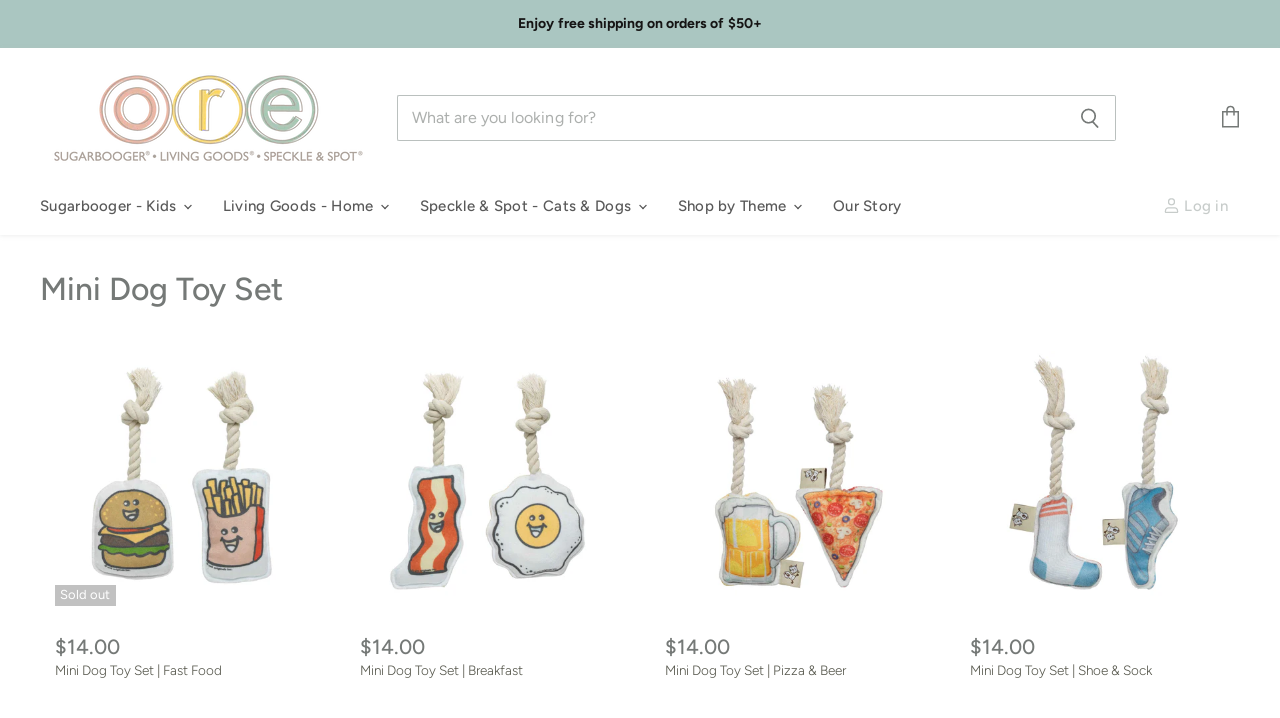

--- FILE ---
content_type: text/html; charset=utf-8
request_url: https://oreoriginals.com/collections/mini-dog-toy-set
body_size: 44599
content:
<!doctype html>
<html class="no-js no-touch" lang="en">
  <head>
<meta name="google-site-verification" content="Otul744uP9tdWL9Q7MJvcecODJqoek5hBTLsjJP1q-s" />
  <script>
    window.Store = window.Store || {};
    window.Store.id = 44464504993;
  </script>
    <meta charset="utf-8">
    <meta http-equiv="X-UA-Compatible" content="IE=edge,chrome=1">
    <meta name="viewport" content="width=device-width,initial-scale=1" />

    <!-- Preconnect Domains -->
    <link rel="preconnect" href="https://cdn.shopify.com" crossorigin>
    <link rel="preconnect" href="https://fonts.shopify.com" crossorigin>
    <link rel="preconnect" href="https://monorail-edge.shopifysvc.com">

    
    

    <!-- Preload Assets -->
    <link rel="preload" href="//oreoriginals.com/cdn/shop/t/40/assets/api.js?v=183809998888079018351742586338" as="script">

    

    <link rel="preload" href="//oreoriginals.com/cdn/shop/t/40/assets/superstore.js?v=73114944037320687411742586338" as="script"><title>Mini Dog Toy Set — Ore&#39; Originals Inc.</title>

    

    
  <link rel="shortcut icon" href="//oreoriginals.com/cdn/shop/files/ORE-icon_32x32_61c7eb94-b947-4821-9cac-a6e07b84189b_32x32.png?v=1644300661" type="image/png">


    
      <link rel="canonical" href="https://oreoriginals.com/collections/mini-dog-toy-set" />
    

    
    















<meta property="og:site_name" content="Ore&#39; Originals Inc.">
<meta property="og:url" content="https://oreoriginals.com/collections/mini-dog-toy-set">
<meta property="og:title" content="Mini Dog Toy Set">
<meta property="og:type" content="website">
<meta property="og:description" content="Sugarbooger, Speckle &amp; Spot, and Living Goods by Oré Originals offers functional gifts designed to brighten the day and make gifting fun for babies, kids, adults and pets. Whether you are buying our gifts for yourself or others we know they will delight while fulfilling a function &amp; enhancing daily life. ">




    
    
    

    
    
    <meta
      property="og:image"
      content="https://oreoriginals.com/cdn/shop/files/1200x628-logo_866a9e51-aa8b-4452-9ffd-8a9418e78b19_1204x630.jpg?v=1737504131"
    />
    <meta
      property="og:image:secure_url"
      content="https://oreoriginals.com/cdn/shop/files/1200x628-logo_866a9e51-aa8b-4452-9ffd-8a9418e78b19_1204x630.jpg?v=1737504131"
    />
    <meta property="og:image:width" content="1204" />
    <meta property="og:image:height" content="630" />
    
    
    <meta property="og:image:alt" content="Social media image" />
  
















<meta name="twitter:title" content="Mini Dog Toy Set">
<meta name="twitter:description" content="Sugarbooger, Speckle &amp; Spot, and Living Goods by Oré Originals offers functional gifts designed to brighten the day and make gifting fun for babies, kids, adults and pets. Whether you are buying our gifts for yourself or others we know they will delight while fulfilling a function &amp; enhancing daily life. ">


    
    
    
      
      
      <meta name="twitter:card" content="summary_large_image">
    
    
    <meta
      property="twitter:image"
      content="https://oreoriginals.com/cdn/shop/files/1200x628-logo_866a9e51-aa8b-4452-9ffd-8a9418e78b19_1200x600_crop_center.jpg?v=1737504131"
    />
    <meta property="twitter:image:width" content="1200" />
    <meta property="twitter:image:height" content="600" />
    
    
    <meta property="twitter:image:alt" content="Social media image" />
  



    

    <link rel="preload" href="//oreoriginals.com/cdn/fonts/figtree/figtree_n5.3b6b7df38aa5986536945796e1f947445832047c.woff2" as="font" crossorigin="anonymous">

    
      <link rel="preload" as="style" href="//oreoriginals.com/cdn/shop/t/40/assets/theme.css?v=132181618707182857761759342590">
    

    <script>window.performance && window.performance.mark && window.performance.mark('shopify.content_for_header.start');</script><meta name="facebook-domain-verification" content="ptrtd9ruwzwo5ljt19psbs870e5ldy">
<meta name="google-site-verification" content="ZpK2QEofZ_YWe49ejuFSFvcl4CmIFiaugLwSxt0IzMA">
<meta id="shopify-digital-wallet" name="shopify-digital-wallet" content="/44464504993/digital_wallets/dialog">
<meta name="shopify-checkout-api-token" content="95c29cf27ab30d6627e28007a09a35a0">
<link rel="alternate" type="application/atom+xml" title="Feed" href="/collections/mini-dog-toy-set.atom" />
<link rel="alternate" type="application/json+oembed" href="https://oreoriginals.com/collections/mini-dog-toy-set.oembed">
<script async="async" src="/checkouts/internal/preloads.js?locale=en-US"></script>
<link rel="preconnect" href="https://shop.app" crossorigin="anonymous">
<script async="async" src="https://shop.app/checkouts/internal/preloads.js?locale=en-US&shop_id=44464504993" crossorigin="anonymous"></script>
<script id="shopify-features" type="application/json">{"accessToken":"95c29cf27ab30d6627e28007a09a35a0","betas":["rich-media-storefront-analytics"],"domain":"oreoriginals.com","predictiveSearch":true,"shopId":44464504993,"locale":"en"}</script>
<script>var Shopify = Shopify || {};
Shopify.shop = "ore-originals-inc.myshopify.com";
Shopify.locale = "en";
Shopify.currency = {"active":"USD","rate":"1.0"};
Shopify.country = "US";
Shopify.theme = {"name":"Ore Originals | v5.3.0 Traditional Mar21, 2025","id":149583397107,"schema_name":"Superstore","schema_version":"5.3.0","theme_store_id":null,"role":"main"};
Shopify.theme.handle = "null";
Shopify.theme.style = {"id":null,"handle":null};
Shopify.cdnHost = "oreoriginals.com/cdn";
Shopify.routes = Shopify.routes || {};
Shopify.routes.root = "/";</script>
<script type="module">!function(o){(o.Shopify=o.Shopify||{}).modules=!0}(window);</script>
<script>!function(o){function n(){var o=[];function n(){o.push(Array.prototype.slice.apply(arguments))}return n.q=o,n}var t=o.Shopify=o.Shopify||{};t.loadFeatures=n(),t.autoloadFeatures=n()}(window);</script>
<script>
  window.ShopifyPay = window.ShopifyPay || {};
  window.ShopifyPay.apiHost = "shop.app\/pay";
  window.ShopifyPay.redirectState = null;
</script>
<script id="shop-js-analytics" type="application/json">{"pageType":"collection"}</script>
<script defer="defer" async type="module" src="//oreoriginals.com/cdn/shopifycloud/shop-js/modules/v2/client.init-shop-cart-sync_BT-GjEfc.en.esm.js"></script>
<script defer="defer" async type="module" src="//oreoriginals.com/cdn/shopifycloud/shop-js/modules/v2/chunk.common_D58fp_Oc.esm.js"></script>
<script defer="defer" async type="module" src="//oreoriginals.com/cdn/shopifycloud/shop-js/modules/v2/chunk.modal_xMitdFEc.esm.js"></script>
<script type="module">
  await import("//oreoriginals.com/cdn/shopifycloud/shop-js/modules/v2/client.init-shop-cart-sync_BT-GjEfc.en.esm.js");
await import("//oreoriginals.com/cdn/shopifycloud/shop-js/modules/v2/chunk.common_D58fp_Oc.esm.js");
await import("//oreoriginals.com/cdn/shopifycloud/shop-js/modules/v2/chunk.modal_xMitdFEc.esm.js");

  window.Shopify.SignInWithShop?.initShopCartSync?.({"fedCMEnabled":true,"windoidEnabled":true});

</script>
<script>
  window.Shopify = window.Shopify || {};
  if (!window.Shopify.featureAssets) window.Shopify.featureAssets = {};
  window.Shopify.featureAssets['shop-js'] = {"shop-cart-sync":["modules/v2/client.shop-cart-sync_DZOKe7Ll.en.esm.js","modules/v2/chunk.common_D58fp_Oc.esm.js","modules/v2/chunk.modal_xMitdFEc.esm.js"],"init-fed-cm":["modules/v2/client.init-fed-cm_B6oLuCjv.en.esm.js","modules/v2/chunk.common_D58fp_Oc.esm.js","modules/v2/chunk.modal_xMitdFEc.esm.js"],"shop-cash-offers":["modules/v2/client.shop-cash-offers_D2sdYoxE.en.esm.js","modules/v2/chunk.common_D58fp_Oc.esm.js","modules/v2/chunk.modal_xMitdFEc.esm.js"],"shop-login-button":["modules/v2/client.shop-login-button_QeVjl5Y3.en.esm.js","modules/v2/chunk.common_D58fp_Oc.esm.js","modules/v2/chunk.modal_xMitdFEc.esm.js"],"pay-button":["modules/v2/client.pay-button_DXTOsIq6.en.esm.js","modules/v2/chunk.common_D58fp_Oc.esm.js","modules/v2/chunk.modal_xMitdFEc.esm.js"],"shop-button":["modules/v2/client.shop-button_DQZHx9pm.en.esm.js","modules/v2/chunk.common_D58fp_Oc.esm.js","modules/v2/chunk.modal_xMitdFEc.esm.js"],"avatar":["modules/v2/client.avatar_BTnouDA3.en.esm.js"],"init-windoid":["modules/v2/client.init-windoid_CR1B-cfM.en.esm.js","modules/v2/chunk.common_D58fp_Oc.esm.js","modules/v2/chunk.modal_xMitdFEc.esm.js"],"init-shop-for-new-customer-accounts":["modules/v2/client.init-shop-for-new-customer-accounts_C_vY_xzh.en.esm.js","modules/v2/client.shop-login-button_QeVjl5Y3.en.esm.js","modules/v2/chunk.common_D58fp_Oc.esm.js","modules/v2/chunk.modal_xMitdFEc.esm.js"],"init-shop-email-lookup-coordinator":["modules/v2/client.init-shop-email-lookup-coordinator_BI7n9ZSv.en.esm.js","modules/v2/chunk.common_D58fp_Oc.esm.js","modules/v2/chunk.modal_xMitdFEc.esm.js"],"init-shop-cart-sync":["modules/v2/client.init-shop-cart-sync_BT-GjEfc.en.esm.js","modules/v2/chunk.common_D58fp_Oc.esm.js","modules/v2/chunk.modal_xMitdFEc.esm.js"],"shop-toast-manager":["modules/v2/client.shop-toast-manager_DiYdP3xc.en.esm.js","modules/v2/chunk.common_D58fp_Oc.esm.js","modules/v2/chunk.modal_xMitdFEc.esm.js"],"init-customer-accounts":["modules/v2/client.init-customer-accounts_D9ZNqS-Q.en.esm.js","modules/v2/client.shop-login-button_QeVjl5Y3.en.esm.js","modules/v2/chunk.common_D58fp_Oc.esm.js","modules/v2/chunk.modal_xMitdFEc.esm.js"],"init-customer-accounts-sign-up":["modules/v2/client.init-customer-accounts-sign-up_iGw4briv.en.esm.js","modules/v2/client.shop-login-button_QeVjl5Y3.en.esm.js","modules/v2/chunk.common_D58fp_Oc.esm.js","modules/v2/chunk.modal_xMitdFEc.esm.js"],"shop-follow-button":["modules/v2/client.shop-follow-button_CqMgW2wH.en.esm.js","modules/v2/chunk.common_D58fp_Oc.esm.js","modules/v2/chunk.modal_xMitdFEc.esm.js"],"checkout-modal":["modules/v2/client.checkout-modal_xHeaAweL.en.esm.js","modules/v2/chunk.common_D58fp_Oc.esm.js","modules/v2/chunk.modal_xMitdFEc.esm.js"],"shop-login":["modules/v2/client.shop-login_D91U-Q7h.en.esm.js","modules/v2/chunk.common_D58fp_Oc.esm.js","modules/v2/chunk.modal_xMitdFEc.esm.js"],"lead-capture":["modules/v2/client.lead-capture_BJmE1dJe.en.esm.js","modules/v2/chunk.common_D58fp_Oc.esm.js","modules/v2/chunk.modal_xMitdFEc.esm.js"],"payment-terms":["modules/v2/client.payment-terms_Ci9AEqFq.en.esm.js","modules/v2/chunk.common_D58fp_Oc.esm.js","modules/v2/chunk.modal_xMitdFEc.esm.js"]};
</script>
<script id="__st">var __st={"a":44464504993,"offset":-28800,"reqid":"e09f9897-1f7d-4236-93b4-32cd4efbd157-1769279140","pageurl":"oreoriginals.com\/collections\/mini-dog-toy-set","u":"004a4800fe97","p":"collection","rtyp":"collection","rid":277077590177};</script>
<script>window.ShopifyPaypalV4VisibilityTracking = true;</script>
<script id="captcha-bootstrap">!function(){'use strict';const t='contact',e='account',n='new_comment',o=[[t,t],['blogs',n],['comments',n],[t,'customer']],c=[[e,'customer_login'],[e,'guest_login'],[e,'recover_customer_password'],[e,'create_customer']],r=t=>t.map((([t,e])=>`form[action*='/${t}']:not([data-nocaptcha='true']) input[name='form_type'][value='${e}']`)).join(','),a=t=>()=>t?[...document.querySelectorAll(t)].map((t=>t.form)):[];function s(){const t=[...o],e=r(t);return a(e)}const i='password',u='form_key',d=['recaptcha-v3-token','g-recaptcha-response','h-captcha-response',i],f=()=>{try{return window.sessionStorage}catch{return}},m='__shopify_v',_=t=>t.elements[u];function p(t,e,n=!1){try{const o=window.sessionStorage,c=JSON.parse(o.getItem(e)),{data:r}=function(t){const{data:e,action:n}=t;return t[m]||n?{data:e,action:n}:{data:t,action:n}}(c);for(const[e,n]of Object.entries(r))t.elements[e]&&(t.elements[e].value=n);n&&o.removeItem(e)}catch(o){console.error('form repopulation failed',{error:o})}}const l='form_type',E='cptcha';function T(t){t.dataset[E]=!0}const w=window,h=w.document,L='Shopify',v='ce_forms',y='captcha';let A=!1;((t,e)=>{const n=(g='f06e6c50-85a8-45c8-87d0-21a2b65856fe',I='https://cdn.shopify.com/shopifycloud/storefront-forms-hcaptcha/ce_storefront_forms_captcha_hcaptcha.v1.5.2.iife.js',D={infoText:'Protected by hCaptcha',privacyText:'Privacy',termsText:'Terms'},(t,e,n)=>{const o=w[L][v],c=o.bindForm;if(c)return c(t,g,e,D).then(n);var r;o.q.push([[t,g,e,D],n]),r=I,A||(h.body.append(Object.assign(h.createElement('script'),{id:'captcha-provider',async:!0,src:r})),A=!0)});var g,I,D;w[L]=w[L]||{},w[L][v]=w[L][v]||{},w[L][v].q=[],w[L][y]=w[L][y]||{},w[L][y].protect=function(t,e){n(t,void 0,e),T(t)},Object.freeze(w[L][y]),function(t,e,n,w,h,L){const[v,y,A,g]=function(t,e,n){const i=e?o:[],u=t?c:[],d=[...i,...u],f=r(d),m=r(i),_=r(d.filter((([t,e])=>n.includes(e))));return[a(f),a(m),a(_),s()]}(w,h,L),I=t=>{const e=t.target;return e instanceof HTMLFormElement?e:e&&e.form},D=t=>v().includes(t);t.addEventListener('submit',(t=>{const e=I(t);if(!e)return;const n=D(e)&&!e.dataset.hcaptchaBound&&!e.dataset.recaptchaBound,o=_(e),c=g().includes(e)&&(!o||!o.value);(n||c)&&t.preventDefault(),c&&!n&&(function(t){try{if(!f())return;!function(t){const e=f();if(!e)return;const n=_(t);if(!n)return;const o=n.value;o&&e.removeItem(o)}(t);const e=Array.from(Array(32),(()=>Math.random().toString(36)[2])).join('');!function(t,e){_(t)||t.append(Object.assign(document.createElement('input'),{type:'hidden',name:u})),t.elements[u].value=e}(t,e),function(t,e){const n=f();if(!n)return;const o=[...t.querySelectorAll(`input[type='${i}']`)].map((({name:t})=>t)),c=[...d,...o],r={};for(const[a,s]of new FormData(t).entries())c.includes(a)||(r[a]=s);n.setItem(e,JSON.stringify({[m]:1,action:t.action,data:r}))}(t,e)}catch(e){console.error('failed to persist form',e)}}(e),e.submit())}));const S=(t,e)=>{t&&!t.dataset[E]&&(n(t,e.some((e=>e===t))),T(t))};for(const o of['focusin','change'])t.addEventListener(o,(t=>{const e=I(t);D(e)&&S(e,y())}));const B=e.get('form_key'),M=e.get(l),P=B&&M;t.addEventListener('DOMContentLoaded',(()=>{const t=y();if(P)for(const e of t)e.elements[l].value===M&&p(e,B);[...new Set([...A(),...v().filter((t=>'true'===t.dataset.shopifyCaptcha))])].forEach((e=>S(e,t)))}))}(h,new URLSearchParams(w.location.search),n,t,e,['guest_login'])})(!0,!0)}();</script>
<script integrity="sha256-4kQ18oKyAcykRKYeNunJcIwy7WH5gtpwJnB7kiuLZ1E=" data-source-attribution="shopify.loadfeatures" defer="defer" src="//oreoriginals.com/cdn/shopifycloud/storefront/assets/storefront/load_feature-a0a9edcb.js" crossorigin="anonymous"></script>
<script crossorigin="anonymous" defer="defer" src="//oreoriginals.com/cdn/shopifycloud/storefront/assets/shopify_pay/storefront-65b4c6d7.js?v=20250812"></script>
<script data-source-attribution="shopify.dynamic_checkout.dynamic.init">var Shopify=Shopify||{};Shopify.PaymentButton=Shopify.PaymentButton||{isStorefrontPortableWallets:!0,init:function(){window.Shopify.PaymentButton.init=function(){};var t=document.createElement("script");t.src="https://oreoriginals.com/cdn/shopifycloud/portable-wallets/latest/portable-wallets.en.js",t.type="module",document.head.appendChild(t)}};
</script>
<script data-source-attribution="shopify.dynamic_checkout.buyer_consent">
  function portableWalletsHideBuyerConsent(e){var t=document.getElementById("shopify-buyer-consent"),n=document.getElementById("shopify-subscription-policy-button");t&&n&&(t.classList.add("hidden"),t.setAttribute("aria-hidden","true"),n.removeEventListener("click",e))}function portableWalletsShowBuyerConsent(e){var t=document.getElementById("shopify-buyer-consent"),n=document.getElementById("shopify-subscription-policy-button");t&&n&&(t.classList.remove("hidden"),t.removeAttribute("aria-hidden"),n.addEventListener("click",e))}window.Shopify?.PaymentButton&&(window.Shopify.PaymentButton.hideBuyerConsent=portableWalletsHideBuyerConsent,window.Shopify.PaymentButton.showBuyerConsent=portableWalletsShowBuyerConsent);
</script>
<script data-source-attribution="shopify.dynamic_checkout.cart.bootstrap">document.addEventListener("DOMContentLoaded",(function(){function t(){return document.querySelector("shopify-accelerated-checkout-cart, shopify-accelerated-checkout")}if(t())Shopify.PaymentButton.init();else{new MutationObserver((function(e,n){t()&&(Shopify.PaymentButton.init(),n.disconnect())})).observe(document.body,{childList:!0,subtree:!0})}}));
</script>
<script id='scb4127' type='text/javascript' async='' src='https://oreoriginals.com/cdn/shopifycloud/privacy-banner/storefront-banner.js'></script><link id="shopify-accelerated-checkout-styles" rel="stylesheet" media="screen" href="https://oreoriginals.com/cdn/shopifycloud/portable-wallets/latest/accelerated-checkout-backwards-compat.css" crossorigin="anonymous">
<style id="shopify-accelerated-checkout-cart">
        #shopify-buyer-consent {
  margin-top: 1em;
  display: inline-block;
  width: 100%;
}

#shopify-buyer-consent.hidden {
  display: none;
}

#shopify-subscription-policy-button {
  background: none;
  border: none;
  padding: 0;
  text-decoration: underline;
  font-size: inherit;
  cursor: pointer;
}

#shopify-subscription-policy-button::before {
  box-shadow: none;
}

      </style>

<script>window.performance && window.performance.mark && window.performance.mark('shopify.content_for_header.end');</script>

    <script>
      document.documentElement.className=document.documentElement.className.replace(/\bno-js\b/,'js');
      if(window.Shopify&&window.Shopify.designMode)document.documentElement.className+=' in-theme-editor';
      if(('ontouchstart' in window)||window.DocumentTouch&&document instanceof DocumentTouch)document.documentElement.className=document.documentElement.className.replace(/\bno-touch\b/,'has-touch');
    </script>

    <script src="//oreoriginals.com/cdn/shop/t/40/assets/api.js?v=183809998888079018351742586338" defer></script>

    
      <link href="//oreoriginals.com/cdn/shop/t/40/assets/theme.css?v=132181618707182857761759342590" rel="stylesheet" type="text/css" media="all" />
    

    

    
    <script>
      window.Theme = window.Theme || {};
      window.Theme.version = '5.3.0';
      window.Theme.name = 'Superstore';
      window.Theme.routes = {
        "root_url": "/",
        "account_url": "/account",
        "account_login_url": "/account/login",
        "account_logout_url": "/account/logout",
        "account_register_url": "/account/register",
        "account_addresses_url": "/account/addresses",
        "collections_url": "/collections",
        "all_products_collection_url": "/collections/all",
        "search_url": "/search",
        "predictive_search_url": "/search/suggest",
        "cart_url": "/cart",
        "cart_add_url": "/cart/add",
        "cart_change_url": "/cart/change",
        "cart_clear_url": "/cart/clear",
        "product_recommendations_url": "/recommendations/products",
      };
    </script>
    

  


<script>
  document.addEventListener("DOMContentLoaded", function(event) {
    const style = document.getElementById('wsg-custom-style');
    if (typeof window.isWsgCustomer != "undefined" && isWsgCustomer) {
      style.innerHTML = `
        ${style.innerHTML} 
        /* A friend of hideWsg - this will _show_ only for wsg customers. Add class to an element to use */
        .showWsg {
          display: unset;
        }
        /* wholesale only CSS */
        .additional-checkout-buttons, .shopify-payment-button {
          display: none !important;
        }
        .wsg-proxy-container select {
          background-color: 
          ${
        document.querySelector('input').style.backgroundColor
          ? document.querySelector('input').style.backgroundColor
          : 'white'
        } !important;
        }
      `;
    } else {
      style.innerHTML = `
        ${style.innerHTML}
        /* Add CSS rules here for NOT wsg customers - great to hide elements from retail when we can't access the code driving the element */
        
      `;
    }

    if (typeof window.embedButtonBg !== undefined && typeof window.embedButtonText !== undefined && window.embedButtonBg !== window.embedButtonText) {
      style.innerHTML = `
        ${style.innerHTML}
        .wsg-button-fix {
          background: ${embedButtonBg} !important;
          border-color: ${embedButtonBg} !important;
          color: ${embedButtonText} !important;
        }
      `;
    }

    // =========================
    //         CUSTOM JS
    // ==========================
    if (document.querySelector(".wsg-proxy-container")) {
      initNodeObserver(wsgCustomJs);
    }
  })

  function wsgCustomJs() {

    // update button classes
    const button = document.querySelectorAll(".wsg-button-fix");
    let buttonClass = "xxButtonClassesHerexx";
    buttonClass = buttonClass.split(" ");
    for (let i = 0; i < button.length; i++) {
      button[i].classList.add(... buttonClass);
    }

    // wsgCustomJs window placeholder
    // update secondary btn color on proxy cart
    if (document.getElementById("wsg-checkout-one")) {
      const checkoutButton = document.getElementById("wsg-checkout-one");
      let wsgBtnColor = window.getComputedStyle(checkoutButton).backgroundColor;
      let wsgBtnBackground = "none";
      let wsgBtnBorder = "thin solid " + wsgBtnColor;
      let wsgBtnPadding = window.getComputedStyle(checkoutButton).padding;
      let spofBtn = document.querySelectorAll(".spof-btn");
      for (let i = 0; i < spofBtn.length; i++) {
        spofBtn[i].style.background = wsgBtnBackground;
        spofBtn[i].style.color = wsgBtnColor;
        spofBtn[i].style.border = wsgBtnBorder;
        spofBtn[i].style.padding = wsgBtnPadding;
      }
    }

    // update Quick Order Form label
    if (typeof window.embedSPOFLabel != "undefined" && embedSPOFLabel) {
      document.querySelectorAll(".spof-btn").forEach(function(spofBtn) {
        spofBtn.removeAttribute("data-translation-selector");
        spofBtn.innerHTML = embedSPOFLabel;
      });
    }
  }

  function initNodeObserver(onChangeNodeCallback) {

    // Select the node that will be observed for mutations
    const targetNode = document.querySelector(".wsg-proxy-container");

    // Options for the observer (which mutations to observe)
    const config = {
      attributes: true,
      childList: true,
      subtree: true
    };

    // Callback function to execute when mutations are observed
    const callback = function(mutationsList, observer) {
      for (const mutation of mutationsList) {
        if (mutation.type === 'childList') {
          onChangeNodeCallback();
          observer.disconnect();
        }
      }
    };

    // Create an observer instance linked to the callback function
    const observer = new MutationObserver(callback);

    // Start observing the target node for configured mutations
    observer.observe(targetNode, config);
  }
</script>


<style id="wsg-custom-style">
  /* A friend of hideWsg - this will _show_ only for wsg customers. Add class to an element to use */
  .showWsg {
    display: none;
  }
  /* Signup/login */
  #wsg-signup select,
  #wsg-signup input,
  #wsg-signup textarea {
    height: 46px;
    border: thin solid #d1d1d1;
    padding: 6px 10px;
  }
  #wsg-signup textarea {
    min-height: 100px;
  }
  .wsg-login-input {
    height: 46px;
    border: thin solid #d1d1d1;
    padding: 6px 10px;
  }
  #wsg-signup select {
  }
/*   Quick Order Form */
  .wsg-table td {
    border: none;
    min-width: 150px;
  }
  .wsg-table tr {
    border-bottom: thin solid #d1d1d1; 
    border-left: none;
  }
  .wsg-table input[type="number"] {
    border: thin solid #d1d1d1;
    padding: 5px 15px;
    min-height: 42px;
  }
  #wsg-spof-link a {
    text-decoration: inherit;
    color: inherit;
  }
  .wsg-proxy-container {
    margin-top: 0% !important;
  }
  @media screen and (max-width:768px){
    .wsg-proxy-container .wsg-table input[type="number"] {
        max-width: 80%; 
    }
    .wsg-center img {
      width: 50px !important;
    }
    .wsg-variant-price-area {
      min-width: 70px !important;
    }
  }
  /* Submit button */
  #wsg-cart-update{
    padding: 8px 10px;
    min-height: 45px;
    max-width: 100% !important;
  }
  .wsg-table {
    background: inherit !important;
  }
  .wsg-spof-container-main {
    background: inherit !important;
  }
  /* General fixes */
  .wsg-hide-prices {
    opacity: 0;
  }
  .wsg-ws-only .button {
    margin: 0;
  }
  .wsg-all-errors-banner {
    top: 250px !important;
  }
  .wsg-btn {
    padding: .6em !important;
  }
</style>
<!-- BEGIN app block: shopify://apps/judge-me-reviews/blocks/judgeme_core/61ccd3b1-a9f2-4160-9fe9-4fec8413e5d8 --><!-- Start of Judge.me Core -->






<link rel="dns-prefetch" href="https://cdnwidget.judge.me">
<link rel="dns-prefetch" href="https://cdn.judge.me">
<link rel="dns-prefetch" href="https://cdn1.judge.me">
<link rel="dns-prefetch" href="https://api.judge.me">

<script data-cfasync='false' class='jdgm-settings-script'>window.jdgmSettings={"pagination":5,"disable_web_reviews":false,"badge_no_review_text":"No reviews","badge_n_reviews_text":"{{ n }} review/reviews","badge_star_color":"#f4d87f","hide_badge_preview_if_no_reviews":true,"badge_hide_text":false,"enforce_center_preview_badge":false,"widget_title":"Customer Reviews","widget_open_form_text":"Write a review","widget_close_form_text":"Cancel review","widget_refresh_page_text":"Refresh page","widget_summary_text":"Based on {{ number_of_reviews }} review/reviews","widget_no_review_text":"Be the first to write a review","widget_name_field_text":"Display name","widget_verified_name_field_text":"Verified Name (public)","widget_name_placeholder_text":"Display name","widget_required_field_error_text":"This field is required.","widget_email_field_text":"Email address","widget_verified_email_field_text":"Verified Email (private, can not be edited)","widget_email_placeholder_text":"Your email address","widget_email_field_error_text":"Please enter a valid email address.","widget_rating_field_text":"Rating","widget_review_title_field_text":"Review Title","widget_review_title_placeholder_text":"Give your review a title","widget_review_body_field_text":"Review content","widget_review_body_placeholder_text":"Start writing here...","widget_pictures_field_text":"Picture/Video (optional)","widget_submit_review_text":"Submit Review","widget_submit_verified_review_text":"Submit Verified Review","widget_submit_success_msg_with_auto_publish":"Thank you! Please refresh the page in a few moments to see your review. You can remove or edit your review by logging into \u003ca href='https://judge.me/login' target='_blank' rel='nofollow noopener'\u003eJudge.me\u003c/a\u003e","widget_submit_success_msg_no_auto_publish":"Thank you! Your review will be published as soon as it is approved by the shop admin. You can remove or edit your review by logging into \u003ca href='https://judge.me/login' target='_blank' rel='nofollow noopener'\u003eJudge.me\u003c/a\u003e","widget_show_default_reviews_out_of_total_text":"Showing {{ n_reviews_shown }} out of {{ n_reviews }} reviews.","widget_show_all_link_text":"Show all","widget_show_less_link_text":"Show less","widget_author_said_text":"{{ reviewer_name }} said:","widget_days_text":"{{ n }} days ago","widget_weeks_text":"{{ n }} week/weeks ago","widget_months_text":"{{ n }} month/months ago","widget_years_text":"{{ n }} year/years ago","widget_yesterday_text":"Yesterday","widget_today_text":"Today","widget_replied_text":"\u003e\u003e {{ shop_name }} replied:","widget_read_more_text":"Read more","widget_reviewer_name_as_initial":"all_initials","widget_rating_filter_color":"#f4d87f","widget_rating_filter_see_all_text":"See all reviews","widget_sorting_most_recent_text":"Most Recent","widget_sorting_highest_rating_text":"Highest Rating","widget_sorting_lowest_rating_text":"Lowest Rating","widget_sorting_with_pictures_text":"Only Pictures","widget_sorting_most_helpful_text":"Most Helpful","widget_open_question_form_text":"Ask a question","widget_reviews_subtab_text":"Reviews","widget_questions_subtab_text":"Questions","widget_question_label_text":"Question","widget_answer_label_text":"Answer","widget_question_placeholder_text":"Write your question here","widget_submit_question_text":"Submit Question","widget_question_submit_success_text":"Thank you for your question! We will notify you once it gets answered.","widget_star_color":"#f4d87f","verified_badge_text":"Verified","verified_badge_bg_color":"#aac6c1","verified_badge_text_color":"#f7f1f1","verified_badge_placement":"left-of-reviewer-name","widget_review_max_height":1,"widget_hide_border":false,"widget_social_share":false,"widget_thumb":false,"widget_review_location_show":false,"widget_location_format":"country_iso_code","all_reviews_include_out_of_store_products":true,"all_reviews_out_of_store_text":"(out of store)","all_reviews_pagination":100,"all_reviews_product_name_prefix_text":"about","enable_review_pictures":true,"enable_question_anwser":false,"widget_theme":"leex","review_date_format":"mm/dd/yyyy","default_sort_method":"highest-rating","widget_product_reviews_subtab_text":"Product Reviews","widget_shop_reviews_subtab_text":"Shop Reviews","widget_other_products_reviews_text":"Reviews for other products","widget_store_reviews_subtab_text":"Store reviews","widget_no_store_reviews_text":"This store hasn't received any reviews yet","widget_web_restriction_product_reviews_text":"This product hasn't received any reviews yet","widget_no_items_text":"No items found","widget_show_more_text":"Show more","widget_write_a_store_review_text":"Write a Store Review","widget_other_languages_heading":"Reviews in Other Languages","widget_translate_review_text":"Translate review to {{ language }}","widget_translating_review_text":"Translating...","widget_show_original_translation_text":"Show original ({{ language }})","widget_translate_review_failed_text":"Review couldn't be translated.","widget_translate_review_retry_text":"Retry","widget_translate_review_try_again_later_text":"Try again later","show_product_url_for_grouped_product":false,"widget_sorting_pictures_first_text":"Pictures First","show_pictures_on_all_rev_page_mobile":false,"show_pictures_on_all_rev_page_desktop":false,"floating_tab_hide_mobile_install_preference":false,"floating_tab_button_name":"★ Reviews","floating_tab_title":"Let customers speak for us","floating_tab_button_color":"","floating_tab_button_background_color":"","floating_tab_url":"","floating_tab_url_enabled":false,"floating_tab_tab_style":"text","all_reviews_text_badge_text":"Customers rate us {{ shop.metafields.judgeme.all_reviews_rating | round: 1 }}/5 based on {{ shop.metafields.judgeme.all_reviews_count }} reviews.","all_reviews_text_badge_text_branded_style":"{{ shop.metafields.judgeme.all_reviews_rating | round: 1 }} out of 5 stars based on {{ shop.metafields.judgeme.all_reviews_count }} reviews","is_all_reviews_text_badge_a_link":false,"show_stars_for_all_reviews_text_badge":false,"all_reviews_text_badge_url":"","all_reviews_text_style":"text","all_reviews_text_color_style":"judgeme_brand_color","all_reviews_text_color":"#108474","all_reviews_text_show_jm_brand":true,"featured_carousel_show_header":true,"featured_carousel_title":"Let customers speak for us","testimonials_carousel_title":"Customers are saying","videos_carousel_title":"Real customer stories","cards_carousel_title":"Customers are saying","featured_carousel_count_text":"from {{ n }} reviews","featured_carousel_add_link_to_all_reviews_page":false,"featured_carousel_url":"","featured_carousel_show_images":true,"featured_carousel_autoslide_interval":5,"featured_carousel_arrows_on_the_sides":false,"featured_carousel_height":250,"featured_carousel_width":80,"featured_carousel_image_size":0,"featured_carousel_image_height":250,"featured_carousel_arrow_color":"#eeeeee","verified_count_badge_style":"vintage","verified_count_badge_orientation":"horizontal","verified_count_badge_color_style":"judgeme_brand_color","verified_count_badge_color":"#108474","is_verified_count_badge_a_link":false,"verified_count_badge_url":"","verified_count_badge_show_jm_brand":true,"widget_rating_preset_default":5,"widget_first_sub_tab":"product-reviews","widget_show_histogram":true,"widget_histogram_use_custom_color":true,"widget_pagination_use_custom_color":false,"widget_star_use_custom_color":true,"widget_verified_badge_use_custom_color":true,"widget_write_review_use_custom_color":false,"picture_reminder_submit_button":"Upload Pictures","enable_review_videos":false,"mute_video_by_default":false,"widget_sorting_videos_first_text":"Videos First","widget_review_pending_text":"Pending","featured_carousel_items_for_large_screen":3,"social_share_options_order":"Facebook,Twitter","remove_microdata_snippet":true,"disable_json_ld":false,"enable_json_ld_products":false,"preview_badge_show_question_text":false,"preview_badge_no_question_text":"No questions","preview_badge_n_question_text":"{{ number_of_questions }} question/questions","qa_badge_show_icon":false,"qa_badge_position":"same-row","remove_judgeme_branding":false,"widget_add_search_bar":false,"widget_search_bar_placeholder":"Search","widget_sorting_verified_only_text":"Verified only","featured_carousel_theme":"default","featured_carousel_show_rating":true,"featured_carousel_show_title":true,"featured_carousel_show_body":true,"featured_carousel_show_date":false,"featured_carousel_show_reviewer":true,"featured_carousel_show_product":false,"featured_carousel_header_background_color":"#108474","featured_carousel_header_text_color":"#ffffff","featured_carousel_name_product_separator":"reviewed","featured_carousel_full_star_background":"#108474","featured_carousel_empty_star_background":"#dadada","featured_carousel_vertical_theme_background":"#f9fafb","featured_carousel_verified_badge_enable":false,"featured_carousel_verified_badge_color":"#108474","featured_carousel_border_style":"round","featured_carousel_review_line_length_limit":3,"featured_carousel_more_reviews_button_text":"Read more reviews","featured_carousel_view_product_button_text":"View product","all_reviews_page_load_reviews_on":"scroll","all_reviews_page_load_more_text":"Load More Reviews","disable_fb_tab_reviews":false,"enable_ajax_cdn_cache":false,"widget_public_name_text":"displayed publicly like","default_reviewer_name":"John Smith","default_reviewer_name_has_non_latin":true,"widget_reviewer_anonymous":"Anonymous","medals_widget_title":"Judge.me Review Medals","medals_widget_background_color":"#f9fafb","medals_widget_position":"footer_all_pages","medals_widget_border_color":"#f9fafb","medals_widget_verified_text_position":"left","medals_widget_use_monochromatic_version":false,"medals_widget_elements_color":"#108474","show_reviewer_avatar":false,"widget_invalid_yt_video_url_error_text":"Not a YouTube video URL","widget_max_length_field_error_text":"Please enter no more than {0} characters.","widget_show_country_flag":false,"widget_show_collected_via_shop_app":true,"widget_verified_by_shop_badge_style":"light","widget_verified_by_shop_text":"Verified by Shop","widget_show_photo_gallery":false,"widget_load_with_code_splitting":true,"widget_ugc_install_preference":false,"widget_ugc_title":"Made by us, Shared by you","widget_ugc_subtitle":"Tag us to see your picture featured in our page","widget_ugc_arrows_color":"#ffffff","widget_ugc_primary_button_text":"Buy Now","widget_ugc_primary_button_background_color":"#108474","widget_ugc_primary_button_text_color":"#ffffff","widget_ugc_primary_button_border_width":"0","widget_ugc_primary_button_border_style":"none","widget_ugc_primary_button_border_color":"#108474","widget_ugc_primary_button_border_radius":"25","widget_ugc_secondary_button_text":"Load More","widget_ugc_secondary_button_background_color":"#ffffff","widget_ugc_secondary_button_text_color":"#108474","widget_ugc_secondary_button_border_width":"2","widget_ugc_secondary_button_border_style":"solid","widget_ugc_secondary_button_border_color":"#108474","widget_ugc_secondary_button_border_radius":"25","widget_ugc_reviews_button_text":"View Reviews","widget_ugc_reviews_button_background_color":"#ffffff","widget_ugc_reviews_button_text_color":"#108474","widget_ugc_reviews_button_border_width":"2","widget_ugc_reviews_button_border_style":"solid","widget_ugc_reviews_button_border_color":"#108474","widget_ugc_reviews_button_border_radius":"25","widget_ugc_reviews_button_link_to":"judgeme-reviews-page","widget_ugc_show_post_date":true,"widget_ugc_max_width":"800","widget_rating_metafield_value_type":true,"widget_primary_color":"#108474","widget_enable_secondary_color":false,"widget_secondary_color":"#edf5f5","widget_summary_average_rating_text":"{{ average_rating }} out of 5","widget_media_grid_title":"Customer photos \u0026 videos","widget_media_grid_see_more_text":"See more","widget_round_style":false,"widget_show_product_medals":true,"widget_verified_by_judgeme_text":"Verified by Judge.me","widget_show_store_medals":true,"widget_verified_by_judgeme_text_in_store_medals":"Verified by Judge.me","widget_media_field_exceed_quantity_message":"Sorry, we can only accept {{ max_media }} for one review.","widget_media_field_exceed_limit_message":"{{ file_name }} is too large, please select a {{ media_type }} less than {{ size_limit }}MB.","widget_review_submitted_text":"Review Submitted!","widget_question_submitted_text":"Question Submitted!","widget_close_form_text_question":"Cancel","widget_write_your_answer_here_text":"Write your answer here","widget_enabled_branded_link":true,"widget_show_collected_by_judgeme":true,"widget_reviewer_name_color":"","widget_write_review_text_color":"","widget_write_review_bg_color":"","widget_collected_by_judgeme_text":"collected by Judge.me","widget_pagination_type":"standard","widget_load_more_text":"Load More","widget_load_more_color":"#108474","widget_full_review_text":"Full Review","widget_read_more_reviews_text":"Read More Reviews","widget_read_questions_text":"Read Questions","widget_questions_and_answers_text":"Questions \u0026 Answers","widget_verified_by_text":"Verified by","widget_verified_text":"Verified","widget_number_of_reviews_text":"{{ number_of_reviews }} reviews","widget_back_button_text":"Back","widget_next_button_text":"Next","widget_custom_forms_filter_button":"Filters","custom_forms_style":"vertical","widget_show_review_information":false,"how_reviews_are_collected":"How reviews are collected?","widget_show_review_keywords":false,"widget_gdpr_statement":"How we use your data: We'll only contact you about the review you left, and only if necessary. By submitting your review, you agree to Judge.me's \u003ca href='https://judge.me/terms' target='_blank' rel='nofollow noopener'\u003eterms\u003c/a\u003e, \u003ca href='https://judge.me/privacy' target='_blank' rel='nofollow noopener'\u003eprivacy\u003c/a\u003e and \u003ca href='https://judge.me/content-policy' target='_blank' rel='nofollow noopener'\u003econtent\u003c/a\u003e policies.","widget_multilingual_sorting_enabled":false,"widget_translate_review_content_enabled":false,"widget_translate_review_content_method":"manual","popup_widget_review_selection":"automatically_with_pictures","popup_widget_round_border_style":true,"popup_widget_show_title":true,"popup_widget_show_body":true,"popup_widget_show_reviewer":false,"popup_widget_show_product":true,"popup_widget_show_pictures":true,"popup_widget_use_review_picture":true,"popup_widget_show_on_home_page":true,"popup_widget_show_on_product_page":true,"popup_widget_show_on_collection_page":true,"popup_widget_show_on_cart_page":true,"popup_widget_position":"bottom_left","popup_widget_first_review_delay":5,"popup_widget_duration":5,"popup_widget_interval":5,"popup_widget_review_count":5,"popup_widget_hide_on_mobile":true,"review_snippet_widget_round_border_style":true,"review_snippet_widget_card_color":"#FFFFFF","review_snippet_widget_slider_arrows_background_color":"#FFFFFF","review_snippet_widget_slider_arrows_color":"#000000","review_snippet_widget_star_color":"#108474","show_product_variant":false,"all_reviews_product_variant_label_text":"Variant: ","widget_show_verified_branding":false,"widget_ai_summary_title":"Customers say","widget_ai_summary_disclaimer":"AI-powered review summary based on recent customer reviews","widget_show_ai_summary":false,"widget_show_ai_summary_bg":false,"widget_show_review_title_input":true,"redirect_reviewers_invited_via_email":"review_widget","request_store_review_after_product_review":false,"request_review_other_products_in_order":false,"review_form_color_scheme":"default","review_form_corner_style":"square","review_form_star_color":{},"review_form_text_color":"#333333","review_form_background_color":"#ffffff","review_form_field_background_color":"#fafafa","review_form_button_color":{},"review_form_button_text_color":"#ffffff","review_form_modal_overlay_color":"#000000","review_content_screen_title_text":"How would you rate this product?","review_content_introduction_text":"We would love it if you would share a bit about your experience.","store_review_form_title_text":"How would you rate this store?","store_review_form_introduction_text":"We would love it if you would share a bit about your experience.","show_review_guidance_text":true,"one_star_review_guidance_text":"Poor","five_star_review_guidance_text":"Great","customer_information_screen_title_text":"About you","customer_information_introduction_text":"Please tell us more about you.","custom_questions_screen_title_text":"Your experience in more detail","custom_questions_introduction_text":"Here are a few questions to help us understand more about your experience.","review_submitted_screen_title_text":"Thanks for your review!","review_submitted_screen_thank_you_text":"We are processing it and it will appear on the store soon.","review_submitted_screen_email_verification_text":"Please confirm your email by clicking the link we just sent you. This helps us keep reviews authentic.","review_submitted_request_store_review_text":"Would you like to share your experience of shopping with us?","review_submitted_review_other_products_text":"Would you like to review these products?","store_review_screen_title_text":"Would you like to share your experience of shopping with us?","store_review_introduction_text":"We value your feedback and use it to improve. Please share any thoughts or suggestions you have.","reviewer_media_screen_title_picture_text":"Share a picture","reviewer_media_introduction_picture_text":"Upload a photo to support your review.","reviewer_media_screen_title_video_text":"Share a video","reviewer_media_introduction_video_text":"Upload a video to support your review.","reviewer_media_screen_title_picture_or_video_text":"Share a picture or video","reviewer_media_introduction_picture_or_video_text":"Upload a photo or video to support your review.","reviewer_media_youtube_url_text":"Paste your Youtube URL here","advanced_settings_next_step_button_text":"Next","advanced_settings_close_review_button_text":"Close","modal_write_review_flow":false,"write_review_flow_required_text":"Required","write_review_flow_privacy_message_text":"We respect your privacy.","write_review_flow_anonymous_text":"Post review as anonymous","write_review_flow_visibility_text":"This won't be visible to other customers.","write_review_flow_multiple_selection_help_text":"Select as many as you like","write_review_flow_single_selection_help_text":"Select one option","write_review_flow_required_field_error_text":"This field is required","write_review_flow_invalid_email_error_text":"Please enter a valid email address","write_review_flow_max_length_error_text":"Max. {{ max_length }} characters.","write_review_flow_media_upload_text":"\u003cb\u003eClick to upload\u003c/b\u003e or drag and drop","write_review_flow_gdpr_statement":"We'll only contact you about your review if necessary. By submitting your review, you agree to our \u003ca href='https://judge.me/terms' target='_blank' rel='nofollow noopener'\u003eterms and conditions\u003c/a\u003e and \u003ca href='https://judge.me/privacy' target='_blank' rel='nofollow noopener'\u003eprivacy policy\u003c/a\u003e.","rating_only_reviews_enabled":false,"show_negative_reviews_help_screen":false,"new_review_flow_help_screen_rating_threshold":3,"negative_review_resolution_screen_title_text":"Tell us more","negative_review_resolution_text":"Your experience matters to us. If there were issues with your purchase, we're here to help. Feel free to reach out to us, we'd love the opportunity to make things right.","negative_review_resolution_button_text":"Contact us","negative_review_resolution_proceed_with_review_text":"Leave a review","negative_review_resolution_subject":"Issue with purchase from {{ shop_name }}.{{ order_name }}","preview_badge_collection_page_install_status":false,"widget_review_custom_css":"","preview_badge_custom_css":"","preview_badge_stars_count":"5-stars","featured_carousel_custom_css":"","floating_tab_custom_css":"","all_reviews_widget_custom_css":"","medals_widget_custom_css":"","verified_badge_custom_css":"","all_reviews_text_custom_css":"","transparency_badges_collected_via_store_invite":false,"transparency_badges_from_another_provider":false,"transparency_badges_collected_from_store_visitor":false,"transparency_badges_collected_by_verified_review_provider":false,"transparency_badges_earned_reward":false,"transparency_badges_collected_via_store_invite_text":"Review collected via store invitation","transparency_badges_from_another_provider_text":"Review collected from another provider","transparency_badges_collected_from_store_visitor_text":"Review collected from a store visitor","transparency_badges_written_in_google_text":"Review written in Google","transparency_badges_written_in_etsy_text":"Review written in Etsy","transparency_badges_written_in_shop_app_text":"Review written in Shop App","transparency_badges_earned_reward_text":"Review earned a reward for future purchase","product_review_widget_per_page":10,"widget_store_review_label_text":"Review about the store","checkout_comment_extension_title_on_product_page":"Customer Comments","checkout_comment_extension_num_latest_comment_show":5,"checkout_comment_extension_format":"name_and_timestamp","checkout_comment_customer_name":"last_initial","checkout_comment_comment_notification":true,"preview_badge_collection_page_install_preference":true,"preview_badge_home_page_install_preference":false,"preview_badge_product_page_install_preference":true,"review_widget_install_preference":"","review_carousel_install_preference":false,"floating_reviews_tab_install_preference":"none","verified_reviews_count_badge_install_preference":false,"all_reviews_text_install_preference":false,"review_widget_best_location":true,"judgeme_medals_install_preference":false,"review_widget_revamp_enabled":false,"review_widget_qna_enabled":false,"review_widget_header_theme":"minimal","review_widget_widget_title_enabled":true,"review_widget_header_text_size":"medium","review_widget_header_text_weight":"regular","review_widget_average_rating_style":"compact","review_widget_bar_chart_enabled":true,"review_widget_bar_chart_type":"numbers","review_widget_bar_chart_style":"standard","review_widget_expanded_media_gallery_enabled":false,"review_widget_reviews_section_theme":"standard","review_widget_image_style":"thumbnails","review_widget_review_image_ratio":"square","review_widget_stars_size":"medium","review_widget_verified_badge":"standard_text","review_widget_review_title_text_size":"medium","review_widget_review_text_size":"medium","review_widget_review_text_length":"medium","review_widget_number_of_columns_desktop":3,"review_widget_carousel_transition_speed":5,"review_widget_custom_questions_answers_display":"always","review_widget_button_text_color":"#FFFFFF","review_widget_text_color":"#000000","review_widget_lighter_text_color":"#7B7B7B","review_widget_corner_styling":"soft","review_widget_review_word_singular":"review","review_widget_review_word_plural":"reviews","review_widget_voting_label":"Helpful?","review_widget_shop_reply_label":"Reply from {{ shop_name }}:","review_widget_filters_title":"Filters","qna_widget_question_word_singular":"Question","qna_widget_question_word_plural":"Questions","qna_widget_answer_reply_label":"Answer from {{ answerer_name }}:","qna_content_screen_title_text":"Ask a question about this product","qna_widget_question_required_field_error_text":"Please enter your question.","qna_widget_flow_gdpr_statement":"We'll only contact you about your question if necessary. By submitting your question, you agree to our \u003ca href='https://judge.me/terms' target='_blank' rel='nofollow noopener'\u003eterms and conditions\u003c/a\u003e and \u003ca href='https://judge.me/privacy' target='_blank' rel='nofollow noopener'\u003eprivacy policy\u003c/a\u003e.","qna_widget_question_submitted_text":"Thanks for your question!","qna_widget_close_form_text_question":"Close","qna_widget_question_submit_success_text":"We’ll notify you by email when your question is answered.","all_reviews_widget_v2025_enabled":false,"all_reviews_widget_v2025_header_theme":"default","all_reviews_widget_v2025_widget_title_enabled":true,"all_reviews_widget_v2025_header_text_size":"medium","all_reviews_widget_v2025_header_text_weight":"regular","all_reviews_widget_v2025_average_rating_style":"compact","all_reviews_widget_v2025_bar_chart_enabled":true,"all_reviews_widget_v2025_bar_chart_type":"numbers","all_reviews_widget_v2025_bar_chart_style":"standard","all_reviews_widget_v2025_expanded_media_gallery_enabled":false,"all_reviews_widget_v2025_show_store_medals":true,"all_reviews_widget_v2025_show_photo_gallery":true,"all_reviews_widget_v2025_show_review_keywords":false,"all_reviews_widget_v2025_show_ai_summary":false,"all_reviews_widget_v2025_show_ai_summary_bg":false,"all_reviews_widget_v2025_add_search_bar":false,"all_reviews_widget_v2025_default_sort_method":"most-recent","all_reviews_widget_v2025_reviews_per_page":10,"all_reviews_widget_v2025_reviews_section_theme":"default","all_reviews_widget_v2025_image_style":"thumbnails","all_reviews_widget_v2025_review_image_ratio":"square","all_reviews_widget_v2025_stars_size":"medium","all_reviews_widget_v2025_verified_badge":"bold_badge","all_reviews_widget_v2025_review_title_text_size":"medium","all_reviews_widget_v2025_review_text_size":"medium","all_reviews_widget_v2025_review_text_length":"medium","all_reviews_widget_v2025_number_of_columns_desktop":3,"all_reviews_widget_v2025_carousel_transition_speed":5,"all_reviews_widget_v2025_custom_questions_answers_display":"always","all_reviews_widget_v2025_show_product_variant":false,"all_reviews_widget_v2025_show_reviewer_avatar":true,"all_reviews_widget_v2025_reviewer_name_as_initial":"","all_reviews_widget_v2025_review_location_show":false,"all_reviews_widget_v2025_location_format":"","all_reviews_widget_v2025_show_country_flag":false,"all_reviews_widget_v2025_verified_by_shop_badge_style":"light","all_reviews_widget_v2025_social_share":false,"all_reviews_widget_v2025_social_share_options_order":"Facebook,Twitter,LinkedIn,Pinterest","all_reviews_widget_v2025_pagination_type":"standard","all_reviews_widget_v2025_button_text_color":"#FFFFFF","all_reviews_widget_v2025_text_color":"#000000","all_reviews_widget_v2025_lighter_text_color":"#7B7B7B","all_reviews_widget_v2025_corner_styling":"soft","all_reviews_widget_v2025_title":"Customer reviews","all_reviews_widget_v2025_ai_summary_title":"Customers say about this store","all_reviews_widget_v2025_no_review_text":"Be the first to write a review","platform":"shopify","branding_url":"https://app.judge.me/reviews/stores/oreoriginals.com","branding_text":"Powered by Judge.me","locale":"en","reply_name":"Ore' Originals Inc.","widget_version":"3.0","footer":true,"autopublish":false,"review_dates":true,"enable_custom_form":false,"shop_use_review_site":true,"shop_locale":"en","enable_multi_locales_translations":false,"show_review_title_input":true,"review_verification_email_status":"always","can_be_branded":true,"reply_name_text":"Ore' Originals Inc."};</script> <style class='jdgm-settings-style'>.jdgm-xx{left:0}:root{--jdgm-primary-color: #108474;--jdgm-secondary-color: rgba(16,132,116,0.1);--jdgm-star-color: #f4d87f;--jdgm-write-review-text-color: white;--jdgm-write-review-bg-color: #108474;--jdgm-paginate-color: #108474;--jdgm-border-radius: 0;--jdgm-reviewer-name-color: #108474}.jdgm-histogram__bar-content{background-color:#f4d87f}.jdgm-rev[data-verified-buyer=true] .jdgm-rev__icon.jdgm-rev__icon:after,.jdgm-rev__buyer-badge.jdgm-rev__buyer-badge{color:#f7f1f1;background-color:#aac6c1}.jdgm-review-widget--small .jdgm-gallery.jdgm-gallery .jdgm-gallery__thumbnail-link:nth-child(8) .jdgm-gallery__thumbnail-wrapper.jdgm-gallery__thumbnail-wrapper:before{content:"See more"}@media only screen and (min-width: 768px){.jdgm-gallery.jdgm-gallery .jdgm-gallery__thumbnail-link:nth-child(8) .jdgm-gallery__thumbnail-wrapper.jdgm-gallery__thumbnail-wrapper:before{content:"See more"}}.jdgm-preview-badge .jdgm-star.jdgm-star{color:#f4d87f}.jdgm-prev-badge[data-average-rating='0.00']{display:none !important}.jdgm-rev .jdgm-rev__icon{display:none !important}.jdgm-author-fullname{display:none !important}.jdgm-author-last-initial{display:none !important}.jdgm-rev-widg__title{visibility:hidden}.jdgm-rev-widg__summary-text{visibility:hidden}.jdgm-prev-badge__text{visibility:hidden}.jdgm-rev__prod-link-prefix:before{content:'about'}.jdgm-rev__variant-label:before{content:'Variant: '}.jdgm-rev__out-of-store-text:before{content:'(out of store)'}@media only screen and (min-width: 768px){.jdgm-rev__pics .jdgm-rev_all-rev-page-picture-separator,.jdgm-rev__pics .jdgm-rev__product-picture{display:none}}@media only screen and (max-width: 768px){.jdgm-rev__pics .jdgm-rev_all-rev-page-picture-separator,.jdgm-rev__pics .jdgm-rev__product-picture{display:none}}.jdgm-preview-badge[data-template="index"]{display:none !important}.jdgm-verified-count-badget[data-from-snippet="true"]{display:none !important}.jdgm-carousel-wrapper[data-from-snippet="true"]{display:none !important}.jdgm-all-reviews-text[data-from-snippet="true"]{display:none !important}.jdgm-medals-section[data-from-snippet="true"]{display:none !important}.jdgm-ugc-media-wrapper[data-from-snippet="true"]{display:none !important}.jdgm-rev__transparency-badge[data-badge-type="review_collected_via_store_invitation"]{display:none !important}.jdgm-rev__transparency-badge[data-badge-type="review_collected_from_another_provider"]{display:none !important}.jdgm-rev__transparency-badge[data-badge-type="review_collected_from_store_visitor"]{display:none !important}.jdgm-rev__transparency-badge[data-badge-type="review_written_in_etsy"]{display:none !important}.jdgm-rev__transparency-badge[data-badge-type="review_written_in_google_business"]{display:none !important}.jdgm-rev__transparency-badge[data-badge-type="review_written_in_shop_app"]{display:none !important}.jdgm-rev__transparency-badge[data-badge-type="review_earned_for_future_purchase"]{display:none !important}.jdgm-review-snippet-widget .jdgm-rev-snippet-widget__cards-container .jdgm-rev-snippet-card{border-radius:8px;background:#fff}.jdgm-review-snippet-widget .jdgm-rev-snippet-widget__cards-container .jdgm-rev-snippet-card__rev-rating .jdgm-star{color:#108474}.jdgm-review-snippet-widget .jdgm-rev-snippet-widget__prev-btn,.jdgm-review-snippet-widget .jdgm-rev-snippet-widget__next-btn{border-radius:50%;background:#fff}.jdgm-review-snippet-widget .jdgm-rev-snippet-widget__prev-btn>svg,.jdgm-review-snippet-widget .jdgm-rev-snippet-widget__next-btn>svg{fill:#000}.jdgm-full-rev-modal.rev-snippet-widget .jm-mfp-container .jm-mfp-content,.jdgm-full-rev-modal.rev-snippet-widget .jm-mfp-container .jdgm-full-rev__icon,.jdgm-full-rev-modal.rev-snippet-widget .jm-mfp-container .jdgm-full-rev__pic-img,.jdgm-full-rev-modal.rev-snippet-widget .jm-mfp-container .jdgm-full-rev__reply{border-radius:8px}.jdgm-full-rev-modal.rev-snippet-widget .jm-mfp-container .jdgm-full-rev[data-verified-buyer="true"] .jdgm-full-rev__icon::after{border-radius:8px}.jdgm-full-rev-modal.rev-snippet-widget .jm-mfp-container .jdgm-full-rev .jdgm-rev__buyer-badge{border-radius:calc( 8px / 2 )}.jdgm-full-rev-modal.rev-snippet-widget .jm-mfp-container .jdgm-full-rev .jdgm-full-rev__replier::before{content:'Ore&#39; Originals Inc.'}.jdgm-full-rev-modal.rev-snippet-widget .jm-mfp-container .jdgm-full-rev .jdgm-full-rev__product-button{border-radius:calc( 8px * 6 )}
</style> <style class='jdgm-settings-style'></style> <script data-cfasync="false" type="text/javascript" async src="https://cdnwidget.judge.me/shopify_v2/leex.js" id="judgeme_widget_leex_js"></script>
<link id="judgeme_widget_leex_css" rel="stylesheet" type="text/css" media="nope!" onload="this.media='all'" href="https://cdnwidget.judge.me/widget_v3/theme/leex.css">

  
  
  
  <style class='jdgm-miracle-styles'>
  @-webkit-keyframes jdgm-spin{0%{-webkit-transform:rotate(0deg);-ms-transform:rotate(0deg);transform:rotate(0deg)}100%{-webkit-transform:rotate(359deg);-ms-transform:rotate(359deg);transform:rotate(359deg)}}@keyframes jdgm-spin{0%{-webkit-transform:rotate(0deg);-ms-transform:rotate(0deg);transform:rotate(0deg)}100%{-webkit-transform:rotate(359deg);-ms-transform:rotate(359deg);transform:rotate(359deg)}}@font-face{font-family:'JudgemeStar';src:url("[data-uri]") format("woff");font-weight:normal;font-style:normal}.jdgm-star{font-family:'JudgemeStar';display:inline !important;text-decoration:none !important;padding:0 4px 0 0 !important;margin:0 !important;font-weight:bold;opacity:1;-webkit-font-smoothing:antialiased;-moz-osx-font-smoothing:grayscale}.jdgm-star:hover{opacity:1}.jdgm-star:last-of-type{padding:0 !important}.jdgm-star.jdgm--on:before{content:"\e000"}.jdgm-star.jdgm--off:before{content:"\e001"}.jdgm-star.jdgm--half:before{content:"\e002"}.jdgm-widget *{margin:0;line-height:1.4;-webkit-box-sizing:border-box;-moz-box-sizing:border-box;box-sizing:border-box;-webkit-overflow-scrolling:touch}.jdgm-hidden{display:none !important;visibility:hidden !important}.jdgm-temp-hidden{display:none}.jdgm-spinner{width:40px;height:40px;margin:auto;border-radius:50%;border-top:2px solid #eee;border-right:2px solid #eee;border-bottom:2px solid #eee;border-left:2px solid #ccc;-webkit-animation:jdgm-spin 0.8s infinite linear;animation:jdgm-spin 0.8s infinite linear}.jdgm-prev-badge{display:block !important}

</style>


  
  
   


<script data-cfasync='false' class='jdgm-script'>
!function(e){window.jdgm=window.jdgm||{},jdgm.CDN_HOST="https://cdnwidget.judge.me/",jdgm.CDN_HOST_ALT="https://cdn2.judge.me/cdn/widget_frontend/",jdgm.API_HOST="https://api.judge.me/",jdgm.CDN_BASE_URL="https://cdn.shopify.com/extensions/019beb2a-7cf9-7238-9765-11a892117c03/judgeme-extensions-316/assets/",
jdgm.docReady=function(d){(e.attachEvent?"complete"===e.readyState:"loading"!==e.readyState)?
setTimeout(d,0):e.addEventListener("DOMContentLoaded",d)},jdgm.loadCSS=function(d,t,o,a){
!o&&jdgm.loadCSS.requestedUrls.indexOf(d)>=0||(jdgm.loadCSS.requestedUrls.push(d),
(a=e.createElement("link")).rel="stylesheet",a.class="jdgm-stylesheet",a.media="nope!",
a.href=d,a.onload=function(){this.media="all",t&&setTimeout(t)},e.body.appendChild(a))},
jdgm.loadCSS.requestedUrls=[],jdgm.loadJS=function(e,d){var t=new XMLHttpRequest;
t.onreadystatechange=function(){4===t.readyState&&(Function(t.response)(),d&&d(t.response))},
t.open("GET",e),t.onerror=function(){if(e.indexOf(jdgm.CDN_HOST)===0&&jdgm.CDN_HOST_ALT!==jdgm.CDN_HOST){var f=e.replace(jdgm.CDN_HOST,jdgm.CDN_HOST_ALT);jdgm.loadJS(f,d)}},t.send()},jdgm.docReady((function(){(window.jdgmLoadCSS||e.querySelectorAll(
".jdgm-widget, .jdgm-all-reviews-page").length>0)&&(jdgmSettings.widget_load_with_code_splitting?
parseFloat(jdgmSettings.widget_version)>=3?jdgm.loadCSS(jdgm.CDN_HOST+"widget_v3/base.css"):
jdgm.loadCSS(jdgm.CDN_HOST+"widget/base.css"):jdgm.loadCSS(jdgm.CDN_HOST+"shopify_v2.css"),
jdgm.loadJS(jdgm.CDN_HOST+"loa"+"der.js"))}))}(document);
</script>
<noscript><link rel="stylesheet" type="text/css" media="all" href="https://cdnwidget.judge.me/shopify_v2.css"></noscript>

<!-- BEGIN app snippet: theme_fix_tags --><script>
  (function() {
    var jdgmThemeFixes = null;
    if (!jdgmThemeFixes) return;
    var thisThemeFix = jdgmThemeFixes[Shopify.theme.id];
    if (!thisThemeFix) return;

    if (thisThemeFix.html) {
      document.addEventListener("DOMContentLoaded", function() {
        var htmlDiv = document.createElement('div');
        htmlDiv.classList.add('jdgm-theme-fix-html');
        htmlDiv.innerHTML = thisThemeFix.html;
        document.body.append(htmlDiv);
      });
    };

    if (thisThemeFix.css) {
      var styleTag = document.createElement('style');
      styleTag.classList.add('jdgm-theme-fix-style');
      styleTag.innerHTML = thisThemeFix.css;
      document.head.append(styleTag);
    };

    if (thisThemeFix.js) {
      var scriptTag = document.createElement('script');
      scriptTag.classList.add('jdgm-theme-fix-script');
      scriptTag.innerHTML = thisThemeFix.js;
      document.head.append(scriptTag);
    };
  })();
</script>
<!-- END app snippet -->
<!-- End of Judge.me Core -->



<!-- END app block --><!-- BEGIN app block: shopify://apps/klaviyo-email-marketing-sms/blocks/klaviyo-onsite-embed/2632fe16-c075-4321-a88b-50b567f42507 -->












  <script async src="https://static.klaviyo.com/onsite/js/RLeb76/klaviyo.js?company_id=RLeb76"></script>
  <script>!function(){if(!window.klaviyo){window._klOnsite=window._klOnsite||[];try{window.klaviyo=new Proxy({},{get:function(n,i){return"push"===i?function(){var n;(n=window._klOnsite).push.apply(n,arguments)}:function(){for(var n=arguments.length,o=new Array(n),w=0;w<n;w++)o[w]=arguments[w];var t="function"==typeof o[o.length-1]?o.pop():void 0,e=new Promise((function(n){window._klOnsite.push([i].concat(o,[function(i){t&&t(i),n(i)}]))}));return e}}})}catch(n){window.klaviyo=window.klaviyo||[],window.klaviyo.push=function(){var n;(n=window._klOnsite).push.apply(n,arguments)}}}}();</script>

  




  <script>
    window.klaviyoReviewsProductDesignMode = false
  </script>







<!-- END app block --><script src="https://cdn.shopify.com/extensions/019beb2a-7cf9-7238-9765-11a892117c03/judgeme-extensions-316/assets/loader.js" type="text/javascript" defer="defer"></script>
<link href="https://monorail-edge.shopifysvc.com" rel="dns-prefetch">
<script>(function(){if ("sendBeacon" in navigator && "performance" in window) {try {var session_token_from_headers = performance.getEntriesByType('navigation')[0].serverTiming.find(x => x.name == '_s').description;} catch {var session_token_from_headers = undefined;}var session_cookie_matches = document.cookie.match(/_shopify_s=([^;]*)/);var session_token_from_cookie = session_cookie_matches && session_cookie_matches.length === 2 ? session_cookie_matches[1] : "";var session_token = session_token_from_headers || session_token_from_cookie || "";function handle_abandonment_event(e) {var entries = performance.getEntries().filter(function(entry) {return /monorail-edge.shopifysvc.com/.test(entry.name);});if (!window.abandonment_tracked && entries.length === 0) {window.abandonment_tracked = true;var currentMs = Date.now();var navigation_start = performance.timing.navigationStart;var payload = {shop_id: 44464504993,url: window.location.href,navigation_start,duration: currentMs - navigation_start,session_token,page_type: "collection"};window.navigator.sendBeacon("https://monorail-edge.shopifysvc.com/v1/produce", JSON.stringify({schema_id: "online_store_buyer_site_abandonment/1.1",payload: payload,metadata: {event_created_at_ms: currentMs,event_sent_at_ms: currentMs}}));}}window.addEventListener('pagehide', handle_abandonment_event);}}());</script>
<script id="web-pixels-manager-setup">(function e(e,d,r,n,o){if(void 0===o&&(o={}),!Boolean(null===(a=null===(i=window.Shopify)||void 0===i?void 0:i.analytics)||void 0===a?void 0:a.replayQueue)){var i,a;window.Shopify=window.Shopify||{};var t=window.Shopify;t.analytics=t.analytics||{};var s=t.analytics;s.replayQueue=[],s.publish=function(e,d,r){return s.replayQueue.push([e,d,r]),!0};try{self.performance.mark("wpm:start")}catch(e){}var l=function(){var e={modern:/Edge?\/(1{2}[4-9]|1[2-9]\d|[2-9]\d{2}|\d{4,})\.\d+(\.\d+|)|Firefox\/(1{2}[4-9]|1[2-9]\d|[2-9]\d{2}|\d{4,})\.\d+(\.\d+|)|Chrom(ium|e)\/(9{2}|\d{3,})\.\d+(\.\d+|)|(Maci|X1{2}).+ Version\/(15\.\d+|(1[6-9]|[2-9]\d|\d{3,})\.\d+)([,.]\d+|)( \(\w+\)|)( Mobile\/\w+|) Safari\/|Chrome.+OPR\/(9{2}|\d{3,})\.\d+\.\d+|(CPU[ +]OS|iPhone[ +]OS|CPU[ +]iPhone|CPU IPhone OS|CPU iPad OS)[ +]+(15[._]\d+|(1[6-9]|[2-9]\d|\d{3,})[._]\d+)([._]\d+|)|Android:?[ /-](13[3-9]|1[4-9]\d|[2-9]\d{2}|\d{4,})(\.\d+|)(\.\d+|)|Android.+Firefox\/(13[5-9]|1[4-9]\d|[2-9]\d{2}|\d{4,})\.\d+(\.\d+|)|Android.+Chrom(ium|e)\/(13[3-9]|1[4-9]\d|[2-9]\d{2}|\d{4,})\.\d+(\.\d+|)|SamsungBrowser\/([2-9]\d|\d{3,})\.\d+/,legacy:/Edge?\/(1[6-9]|[2-9]\d|\d{3,})\.\d+(\.\d+|)|Firefox\/(5[4-9]|[6-9]\d|\d{3,})\.\d+(\.\d+|)|Chrom(ium|e)\/(5[1-9]|[6-9]\d|\d{3,})\.\d+(\.\d+|)([\d.]+$|.*Safari\/(?![\d.]+ Edge\/[\d.]+$))|(Maci|X1{2}).+ Version\/(10\.\d+|(1[1-9]|[2-9]\d|\d{3,})\.\d+)([,.]\d+|)( \(\w+\)|)( Mobile\/\w+|) Safari\/|Chrome.+OPR\/(3[89]|[4-9]\d|\d{3,})\.\d+\.\d+|(CPU[ +]OS|iPhone[ +]OS|CPU[ +]iPhone|CPU IPhone OS|CPU iPad OS)[ +]+(10[._]\d+|(1[1-9]|[2-9]\d|\d{3,})[._]\d+)([._]\d+|)|Android:?[ /-](13[3-9]|1[4-9]\d|[2-9]\d{2}|\d{4,})(\.\d+|)(\.\d+|)|Mobile Safari.+OPR\/([89]\d|\d{3,})\.\d+\.\d+|Android.+Firefox\/(13[5-9]|1[4-9]\d|[2-9]\d{2}|\d{4,})\.\d+(\.\d+|)|Android.+Chrom(ium|e)\/(13[3-9]|1[4-9]\d|[2-9]\d{2}|\d{4,})\.\d+(\.\d+|)|Android.+(UC? ?Browser|UCWEB|U3)[ /]?(15\.([5-9]|\d{2,})|(1[6-9]|[2-9]\d|\d{3,})\.\d+)\.\d+|SamsungBrowser\/(5\.\d+|([6-9]|\d{2,})\.\d+)|Android.+MQ{2}Browser\/(14(\.(9|\d{2,})|)|(1[5-9]|[2-9]\d|\d{3,})(\.\d+|))(\.\d+|)|K[Aa][Ii]OS\/(3\.\d+|([4-9]|\d{2,})\.\d+)(\.\d+|)/},d=e.modern,r=e.legacy,n=navigator.userAgent;return n.match(d)?"modern":n.match(r)?"legacy":"unknown"}(),u="modern"===l?"modern":"legacy",c=(null!=n?n:{modern:"",legacy:""})[u],f=function(e){return[e.baseUrl,"/wpm","/b",e.hashVersion,"modern"===e.buildTarget?"m":"l",".js"].join("")}({baseUrl:d,hashVersion:r,buildTarget:u}),m=function(e){var d=e.version,r=e.bundleTarget,n=e.surface,o=e.pageUrl,i=e.monorailEndpoint;return{emit:function(e){var a=e.status,t=e.errorMsg,s=(new Date).getTime(),l=JSON.stringify({metadata:{event_sent_at_ms:s},events:[{schema_id:"web_pixels_manager_load/3.1",payload:{version:d,bundle_target:r,page_url:o,status:a,surface:n,error_msg:t},metadata:{event_created_at_ms:s}}]});if(!i)return console&&console.warn&&console.warn("[Web Pixels Manager] No Monorail endpoint provided, skipping logging."),!1;try{return self.navigator.sendBeacon.bind(self.navigator)(i,l)}catch(e){}var u=new XMLHttpRequest;try{return u.open("POST",i,!0),u.setRequestHeader("Content-Type","text/plain"),u.send(l),!0}catch(e){return console&&console.warn&&console.warn("[Web Pixels Manager] Got an unhandled error while logging to Monorail."),!1}}}}({version:r,bundleTarget:l,surface:e.surface,pageUrl:self.location.href,monorailEndpoint:e.monorailEndpoint});try{o.browserTarget=l,function(e){var d=e.src,r=e.async,n=void 0===r||r,o=e.onload,i=e.onerror,a=e.sri,t=e.scriptDataAttributes,s=void 0===t?{}:t,l=document.createElement("script"),u=document.querySelector("head"),c=document.querySelector("body");if(l.async=n,l.src=d,a&&(l.integrity=a,l.crossOrigin="anonymous"),s)for(var f in s)if(Object.prototype.hasOwnProperty.call(s,f))try{l.dataset[f]=s[f]}catch(e){}if(o&&l.addEventListener("load",o),i&&l.addEventListener("error",i),u)u.appendChild(l);else{if(!c)throw new Error("Did not find a head or body element to append the script");c.appendChild(l)}}({src:f,async:!0,onload:function(){if(!function(){var e,d;return Boolean(null===(d=null===(e=window.Shopify)||void 0===e?void 0:e.analytics)||void 0===d?void 0:d.initialized)}()){var d=window.webPixelsManager.init(e)||void 0;if(d){var r=window.Shopify.analytics;r.replayQueue.forEach((function(e){var r=e[0],n=e[1],o=e[2];d.publishCustomEvent(r,n,o)})),r.replayQueue=[],r.publish=d.publishCustomEvent,r.visitor=d.visitor,r.initialized=!0}}},onerror:function(){return m.emit({status:"failed",errorMsg:"".concat(f," has failed to load")})},sri:function(e){var d=/^sha384-[A-Za-z0-9+/=]+$/;return"string"==typeof e&&d.test(e)}(c)?c:"",scriptDataAttributes:o}),m.emit({status:"loading"})}catch(e){m.emit({status:"failed",errorMsg:(null==e?void 0:e.message)||"Unknown error"})}}})({shopId: 44464504993,storefrontBaseUrl: "https://oreoriginals.com",extensionsBaseUrl: "https://extensions.shopifycdn.com/cdn/shopifycloud/web-pixels-manager",monorailEndpoint: "https://monorail-edge.shopifysvc.com/unstable/produce_batch",surface: "storefront-renderer",enabledBetaFlags: ["2dca8a86"],webPixelsConfigList: [{"id":"1847066867","configuration":"{\"accountID\":\"RLeb76\",\"webPixelConfig\":\"eyJlbmFibGVBZGRlZFRvQ2FydEV2ZW50cyI6IHRydWV9\"}","eventPayloadVersion":"v1","runtimeContext":"STRICT","scriptVersion":"524f6c1ee37bacdca7657a665bdca589","type":"APP","apiClientId":123074,"privacyPurposes":["ANALYTICS","MARKETING"],"dataSharingAdjustments":{"protectedCustomerApprovalScopes":["read_customer_address","read_customer_email","read_customer_name","read_customer_personal_data","read_customer_phone"]}},{"id":"983761139","configuration":"{\"webPixelName\":\"Judge.me\"}","eventPayloadVersion":"v1","runtimeContext":"STRICT","scriptVersion":"34ad157958823915625854214640f0bf","type":"APP","apiClientId":683015,"privacyPurposes":["ANALYTICS"],"dataSharingAdjustments":{"protectedCustomerApprovalScopes":["read_customer_email","read_customer_name","read_customer_personal_data","read_customer_phone"]}},{"id":"463044851","configuration":"{\"config\":\"{\\\"pixel_id\\\":\\\"G-VHC1B1WJBM\\\",\\\"target_country\\\":\\\"US\\\",\\\"gtag_events\\\":[{\\\"type\\\":\\\"search\\\",\\\"action_label\\\":\\\"G-VHC1B1WJBM\\\"},{\\\"type\\\":\\\"begin_checkout\\\",\\\"action_label\\\":\\\"G-VHC1B1WJBM\\\"},{\\\"type\\\":\\\"view_item\\\",\\\"action_label\\\":[\\\"G-VHC1B1WJBM\\\",\\\"MC-0XDVSZ6PQ5\\\"]},{\\\"type\\\":\\\"purchase\\\",\\\"action_label\\\":[\\\"G-VHC1B1WJBM\\\",\\\"MC-0XDVSZ6PQ5\\\"]},{\\\"type\\\":\\\"page_view\\\",\\\"action_label\\\":[\\\"G-VHC1B1WJBM\\\",\\\"MC-0XDVSZ6PQ5\\\"]},{\\\"type\\\":\\\"add_payment_info\\\",\\\"action_label\\\":\\\"G-VHC1B1WJBM\\\"},{\\\"type\\\":\\\"add_to_cart\\\",\\\"action_label\\\":\\\"G-VHC1B1WJBM\\\"}],\\\"enable_monitoring_mode\\\":false}\"}","eventPayloadVersion":"v1","runtimeContext":"OPEN","scriptVersion":"b2a88bafab3e21179ed38636efcd8a93","type":"APP","apiClientId":1780363,"privacyPurposes":[],"dataSharingAdjustments":{"protectedCustomerApprovalScopes":["read_customer_address","read_customer_email","read_customer_name","read_customer_personal_data","read_customer_phone"]}},{"id":"240517363","configuration":"{\"pixel_id\":\"1170234430116626\",\"pixel_type\":\"facebook_pixel\",\"metaapp_system_user_token\":\"-\"}","eventPayloadVersion":"v1","runtimeContext":"OPEN","scriptVersion":"ca16bc87fe92b6042fbaa3acc2fbdaa6","type":"APP","apiClientId":2329312,"privacyPurposes":["ANALYTICS","MARKETING","SALE_OF_DATA"],"dataSharingAdjustments":{"protectedCustomerApprovalScopes":["read_customer_address","read_customer_email","read_customer_name","read_customer_personal_data","read_customer_phone"]}},{"id":"shopify-app-pixel","configuration":"{}","eventPayloadVersion":"v1","runtimeContext":"STRICT","scriptVersion":"0450","apiClientId":"shopify-pixel","type":"APP","privacyPurposes":["ANALYTICS","MARKETING"]},{"id":"shopify-custom-pixel","eventPayloadVersion":"v1","runtimeContext":"LAX","scriptVersion":"0450","apiClientId":"shopify-pixel","type":"CUSTOM","privacyPurposes":["ANALYTICS","MARKETING"]}],isMerchantRequest: false,initData: {"shop":{"name":"Ore' Originals Inc.","paymentSettings":{"currencyCode":"USD"},"myshopifyDomain":"ore-originals-inc.myshopify.com","countryCode":"US","storefrontUrl":"https:\/\/oreoriginals.com"},"customer":null,"cart":null,"checkout":null,"productVariants":[],"purchasingCompany":null},},"https://oreoriginals.com/cdn","fcfee988w5aeb613cpc8e4bc33m6693e112",{"modern":"","legacy":""},{"shopId":"44464504993","storefrontBaseUrl":"https:\/\/oreoriginals.com","extensionBaseUrl":"https:\/\/extensions.shopifycdn.com\/cdn\/shopifycloud\/web-pixels-manager","surface":"storefront-renderer","enabledBetaFlags":"[\"2dca8a86\"]","isMerchantRequest":"false","hashVersion":"fcfee988w5aeb613cpc8e4bc33m6693e112","publish":"custom","events":"[[\"page_viewed\",{}],[\"collection_viewed\",{\"collection\":{\"id\":\"277077590177\",\"title\":\"Mini Dog Toy Set\",\"productVariants\":[{\"price\":{\"amount\":14.0,\"currencyCode\":\"USD\"},\"product\":{\"title\":\"Mini Dog Toy Set | Fast Food\",\"vendor\":\"Ore' Originals\",\"id\":\"6936318869665\",\"untranslatedTitle\":\"Mini Dog Toy Set | Fast Food\",\"url\":\"\/products\/mini-dog-toy-set-fast-food\",\"type\":\"Dog Toy\"},\"id\":\"40650902274209\",\"image\":{\"src\":\"\/\/oreoriginals.com\/cdn\/shop\/products\/F676_MiniTug_FetchDogToy_FastFood_01.jpg?v=1629821290\"},\"sku\":\"F676\",\"title\":\"Default Title\",\"untranslatedTitle\":\"Default Title\"},{\"price\":{\"amount\":14.0,\"currencyCode\":\"USD\"},\"product\":{\"title\":\"Mini Dog Toy Set | Breakfast\",\"vendor\":\"Ore' Originals\",\"id\":\"6936318836897\",\"untranslatedTitle\":\"Mini Dog Toy Set | Breakfast\",\"url\":\"\/products\/mini-dog-toy-set-breakfast\",\"type\":\"Dog Toy\"},\"id\":\"40650902208673\",\"image\":{\"src\":\"\/\/oreoriginals.com\/cdn\/shop\/products\/F677_MiniTug_FetchDogToy_Breakfast_01.jpg?v=1629821287\"},\"sku\":\"F677\",\"title\":\"Default Title\",\"untranslatedTitle\":\"Default Title\"},{\"price\":{\"amount\":14.0,\"currencyCode\":\"USD\"},\"product\":{\"title\":\"Mini Dog Toy Set | Pizza \u0026 Beer\",\"vendor\":\"Ore' Originals\",\"id\":\"7620011229427\",\"untranslatedTitle\":\"Mini Dog Toy Set | Pizza \u0026 Beer\",\"url\":\"\/products\/mini-dog-toy-set-pizza-beer\",\"type\":\"Dog Toy\"},\"id\":\"42589140582643\",\"image\":{\"src\":\"\/\/oreoriginals.com\/cdn\/shop\/products\/F680_MiniTug_Fetch_Pizza_Beer_01.jpg?v=1648159850\"},\"sku\":\"F680\",\"title\":\"Default Title\",\"untranslatedTitle\":\"Default Title\"},{\"price\":{\"amount\":14.0,\"currencyCode\":\"USD\"},\"product\":{\"title\":\"Mini Dog Toy Set | Shoe \u0026 Sock\",\"vendor\":\"Ore' Originals\",\"id\":\"7620011655411\",\"untranslatedTitle\":\"Mini Dog Toy Set | Shoe \u0026 Sock\",\"url\":\"\/products\/mini-dog-toy-set-shoe-sock\",\"type\":\"Dog Toy\"},\"id\":\"42589143892211\",\"image\":{\"src\":\"\/\/oreoriginals.com\/cdn\/shop\/products\/F679_MiniTug_Fetch_Shoe_Sock_01.jpg?v=1648159943\"},\"sku\":\"F679\",\"title\":\"Default Title\",\"untranslatedTitle\":\"Default Title\"},{\"price\":{\"amount\":14.0,\"currencyCode\":\"USD\"},\"product\":{\"title\":\"Mini Dog Toy Set | Rainbow \u0026 Sunshine\",\"vendor\":\"Ore' Originals\",\"id\":\"6936318771361\",\"untranslatedTitle\":\"Mini Dog Toy Set | Rainbow \u0026 Sunshine\",\"url\":\"\/products\/mini-dog-toy-set-rainbow-sunshine\",\"type\":\"Dog Toy\"},\"id\":\"40650902110369\",\"image\":{\"src\":\"\/\/oreoriginals.com\/cdn\/shop\/products\/F678_MiniTug_FetchDogToy_Rainbow_Sunshine_02.jpg?v=1629821284\"},\"sku\":\"F678\",\"title\":\"Default Title\",\"untranslatedTitle\":\"Default Title\"},{\"price\":{\"amount\":7.0,\"currencyCode\":\"USD\"},\"product\":{\"title\":\"Mini Dog Toy Set | Tree \u0026 Snowman\",\"vendor\":\"Ore' Originals\",\"id\":\"7993559580915\",\"untranslatedTitle\":\"Mini Dog Toy Set | Tree \u0026 Snowman\",\"url\":\"\/products\/mini-dog-toy-set-tree-snowman\",\"type\":\"Dog Toy\"},\"id\":\"43696881074419\",\"image\":{\"src\":\"\/\/oreoriginals.com\/cdn\/shop\/products\/F700_MiniRopeDogToy_TreeandSnowman_01.jpg?v=1679348324\"},\"sku\":\"F700\",\"title\":\"Default Title\",\"untranslatedTitle\":\"Default Title\"},{\"price\":{\"amount\":7.0,\"currencyCode\":\"USD\"},\"product\":{\"title\":\"Mini Dog Toy Set | Mug \u0026 Cookie\",\"vendor\":\"Ore' Originals\",\"id\":\"7993561645299\",\"untranslatedTitle\":\"Mini Dog Toy Set | Mug \u0026 Cookie\",\"url\":\"\/products\/mini-dog-toy-set-mug-cookie\",\"type\":\"Dog Toy\"},\"id\":\"43696892608755\",\"image\":{\"src\":\"\/\/oreoriginals.com\/cdn\/shop\/products\/F701_MiniRopeDogToy_MugandCookie_01.jpg?v=1679348596\"},\"sku\":\"F701\",\"title\":\"Default Title\",\"untranslatedTitle\":\"Default Title\"}]}}]]"});</script><script>
  window.ShopifyAnalytics = window.ShopifyAnalytics || {};
  window.ShopifyAnalytics.meta = window.ShopifyAnalytics.meta || {};
  window.ShopifyAnalytics.meta.currency = 'USD';
  var meta = {"products":[{"id":6936318869665,"gid":"gid:\/\/shopify\/Product\/6936318869665","vendor":"Ore' Originals","type":"Dog Toy","handle":"mini-dog-toy-set-fast-food","variants":[{"id":40650902274209,"price":1400,"name":"Mini Dog Toy Set | Fast Food","public_title":null,"sku":"F676"}],"remote":false},{"id":6936318836897,"gid":"gid:\/\/shopify\/Product\/6936318836897","vendor":"Ore' Originals","type":"Dog Toy","handle":"mini-dog-toy-set-breakfast","variants":[{"id":40650902208673,"price":1400,"name":"Mini Dog Toy Set | Breakfast","public_title":null,"sku":"F677"}],"remote":false},{"id":7620011229427,"gid":"gid:\/\/shopify\/Product\/7620011229427","vendor":"Ore' Originals","type":"Dog Toy","handle":"mini-dog-toy-set-pizza-beer","variants":[{"id":42589140582643,"price":1400,"name":"Mini Dog Toy Set | Pizza \u0026 Beer","public_title":null,"sku":"F680"}],"remote":false},{"id":7620011655411,"gid":"gid:\/\/shopify\/Product\/7620011655411","vendor":"Ore' Originals","type":"Dog Toy","handle":"mini-dog-toy-set-shoe-sock","variants":[{"id":42589143892211,"price":1400,"name":"Mini Dog Toy Set | Shoe \u0026 Sock","public_title":null,"sku":"F679"}],"remote":false},{"id":6936318771361,"gid":"gid:\/\/shopify\/Product\/6936318771361","vendor":"Ore' Originals","type":"Dog Toy","handle":"mini-dog-toy-set-rainbow-sunshine","variants":[{"id":40650902110369,"price":1400,"name":"Mini Dog Toy Set | Rainbow \u0026 Sunshine","public_title":null,"sku":"F678"}],"remote":false},{"id":7993559580915,"gid":"gid:\/\/shopify\/Product\/7993559580915","vendor":"Ore' Originals","type":"Dog Toy","handle":"mini-dog-toy-set-tree-snowman","variants":[{"id":43696881074419,"price":700,"name":"Mini Dog Toy Set | Tree \u0026 Snowman","public_title":null,"sku":"F700"}],"remote":false},{"id":7993561645299,"gid":"gid:\/\/shopify\/Product\/7993561645299","vendor":"Ore' Originals","type":"Dog Toy","handle":"mini-dog-toy-set-mug-cookie","variants":[{"id":43696892608755,"price":700,"name":"Mini Dog Toy Set | Mug \u0026 Cookie","public_title":null,"sku":"F701"}],"remote":false}],"page":{"pageType":"collection","resourceType":"collection","resourceId":277077590177,"requestId":"e09f9897-1f7d-4236-93b4-32cd4efbd157-1769279140"}};
  for (var attr in meta) {
    window.ShopifyAnalytics.meta[attr] = meta[attr];
  }
</script>
<script class="analytics">
  (function () {
    var customDocumentWrite = function(content) {
      var jquery = null;

      if (window.jQuery) {
        jquery = window.jQuery;
      } else if (window.Checkout && window.Checkout.$) {
        jquery = window.Checkout.$;
      }

      if (jquery) {
        jquery('body').append(content);
      }
    };

    var hasLoggedConversion = function(token) {
      if (token) {
        return document.cookie.indexOf('loggedConversion=' + token) !== -1;
      }
      return false;
    }

    var setCookieIfConversion = function(token) {
      if (token) {
        var twoMonthsFromNow = new Date(Date.now());
        twoMonthsFromNow.setMonth(twoMonthsFromNow.getMonth() + 2);

        document.cookie = 'loggedConversion=' + token + '; expires=' + twoMonthsFromNow;
      }
    }

    var trekkie = window.ShopifyAnalytics.lib = window.trekkie = window.trekkie || [];
    if (trekkie.integrations) {
      return;
    }
    trekkie.methods = [
      'identify',
      'page',
      'ready',
      'track',
      'trackForm',
      'trackLink'
    ];
    trekkie.factory = function(method) {
      return function() {
        var args = Array.prototype.slice.call(arguments);
        args.unshift(method);
        trekkie.push(args);
        return trekkie;
      };
    };
    for (var i = 0; i < trekkie.methods.length; i++) {
      var key = trekkie.methods[i];
      trekkie[key] = trekkie.factory(key);
    }
    trekkie.load = function(config) {
      trekkie.config = config || {};
      trekkie.config.initialDocumentCookie = document.cookie;
      var first = document.getElementsByTagName('script')[0];
      var script = document.createElement('script');
      script.type = 'text/javascript';
      script.onerror = function(e) {
        var scriptFallback = document.createElement('script');
        scriptFallback.type = 'text/javascript';
        scriptFallback.onerror = function(error) {
                var Monorail = {
      produce: function produce(monorailDomain, schemaId, payload) {
        var currentMs = new Date().getTime();
        var event = {
          schema_id: schemaId,
          payload: payload,
          metadata: {
            event_created_at_ms: currentMs,
            event_sent_at_ms: currentMs
          }
        };
        return Monorail.sendRequest("https://" + monorailDomain + "/v1/produce", JSON.stringify(event));
      },
      sendRequest: function sendRequest(endpointUrl, payload) {
        // Try the sendBeacon API
        if (window && window.navigator && typeof window.navigator.sendBeacon === 'function' && typeof window.Blob === 'function' && !Monorail.isIos12()) {
          var blobData = new window.Blob([payload], {
            type: 'text/plain'
          });

          if (window.navigator.sendBeacon(endpointUrl, blobData)) {
            return true;
          } // sendBeacon was not successful

        } // XHR beacon

        var xhr = new XMLHttpRequest();

        try {
          xhr.open('POST', endpointUrl);
          xhr.setRequestHeader('Content-Type', 'text/plain');
          xhr.send(payload);
        } catch (e) {
          console.log(e);
        }

        return false;
      },
      isIos12: function isIos12() {
        return window.navigator.userAgent.lastIndexOf('iPhone; CPU iPhone OS 12_') !== -1 || window.navigator.userAgent.lastIndexOf('iPad; CPU OS 12_') !== -1;
      }
    };
    Monorail.produce('monorail-edge.shopifysvc.com',
      'trekkie_storefront_load_errors/1.1',
      {shop_id: 44464504993,
      theme_id: 149583397107,
      app_name: "storefront",
      context_url: window.location.href,
      source_url: "//oreoriginals.com/cdn/s/trekkie.storefront.8d95595f799fbf7e1d32231b9a28fd43b70c67d3.min.js"});

        };
        scriptFallback.async = true;
        scriptFallback.src = '//oreoriginals.com/cdn/s/trekkie.storefront.8d95595f799fbf7e1d32231b9a28fd43b70c67d3.min.js';
        first.parentNode.insertBefore(scriptFallback, first);
      };
      script.async = true;
      script.src = '//oreoriginals.com/cdn/s/trekkie.storefront.8d95595f799fbf7e1d32231b9a28fd43b70c67d3.min.js';
      first.parentNode.insertBefore(script, first);
    };
    trekkie.load(
      {"Trekkie":{"appName":"storefront","development":false,"defaultAttributes":{"shopId":44464504993,"isMerchantRequest":null,"themeId":149583397107,"themeCityHash":"13133922104699302573","contentLanguage":"en","currency":"USD","eventMetadataId":"008bb499-58f2-40ff-a247-43537c4e37a2"},"isServerSideCookieWritingEnabled":true,"monorailRegion":"shop_domain","enabledBetaFlags":["65f19447"]},"Session Attribution":{},"S2S":{"facebookCapiEnabled":true,"source":"trekkie-storefront-renderer","apiClientId":580111}}
    );

    var loaded = false;
    trekkie.ready(function() {
      if (loaded) return;
      loaded = true;

      window.ShopifyAnalytics.lib = window.trekkie;

      var originalDocumentWrite = document.write;
      document.write = customDocumentWrite;
      try { window.ShopifyAnalytics.merchantGoogleAnalytics.call(this); } catch(error) {};
      document.write = originalDocumentWrite;

      window.ShopifyAnalytics.lib.page(null,{"pageType":"collection","resourceType":"collection","resourceId":277077590177,"requestId":"e09f9897-1f7d-4236-93b4-32cd4efbd157-1769279140","shopifyEmitted":true});

      var match = window.location.pathname.match(/checkouts\/(.+)\/(thank_you|post_purchase)/)
      var token = match? match[1]: undefined;
      if (!hasLoggedConversion(token)) {
        setCookieIfConversion(token);
        window.ShopifyAnalytics.lib.track("Viewed Product Category",{"currency":"USD","category":"Collection: mini-dog-toy-set","collectionName":"mini-dog-toy-set","collectionId":277077590177,"nonInteraction":true},undefined,undefined,{"shopifyEmitted":true});
      }
    });


        var eventsListenerScript = document.createElement('script');
        eventsListenerScript.async = true;
        eventsListenerScript.src = "//oreoriginals.com/cdn/shopifycloud/storefront/assets/shop_events_listener-3da45d37.js";
        document.getElementsByTagName('head')[0].appendChild(eventsListenerScript);

})();</script>
  <script>
  if (!window.ga || (window.ga && typeof window.ga !== 'function')) {
    window.ga = function ga() {
      (window.ga.q = window.ga.q || []).push(arguments);
      if (window.Shopify && window.Shopify.analytics && typeof window.Shopify.analytics.publish === 'function') {
        window.Shopify.analytics.publish("ga_stub_called", {}, {sendTo: "google_osp_migration"});
      }
      console.error("Shopify's Google Analytics stub called with:", Array.from(arguments), "\nSee https://help.shopify.com/manual/promoting-marketing/pixels/pixel-migration#google for more information.");
    };
    if (window.Shopify && window.Shopify.analytics && typeof window.Shopify.analytics.publish === 'function') {
      window.Shopify.analytics.publish("ga_stub_initialized", {}, {sendTo: "google_osp_migration"});
    }
  }
</script>
<script
  defer
  src="https://oreoriginals.com/cdn/shopifycloud/perf-kit/shopify-perf-kit-3.0.4.min.js"
  data-application="storefront-renderer"
  data-shop-id="44464504993"
  data-render-region="gcp-us-central1"
  data-page-type="collection"
  data-theme-instance-id="149583397107"
  data-theme-name="Superstore"
  data-theme-version="5.3.0"
  data-monorail-region="shop_domain"
  data-resource-timing-sampling-rate="10"
  data-shs="true"
  data-shs-beacon="true"
  data-shs-export-with-fetch="true"
  data-shs-logs-sample-rate="1"
  data-shs-beacon-endpoint="https://oreoriginals.com/api/collect"
></script>
</head>

  <body
    
      data-lazy-loading-disabled
    
    class="template-collection"
    
      data-instant-allow-query-string
    
  >
    
        <!-- BEGIN sections: header-group-traditional -->
<div id="shopify-section-sections--19259181760755__announcement-bar" class="shopify-section shopify-section-group-header-group-traditional site-announcement"><script
  type="application/json"
  data-section-id="sections--19259181760755__announcement-bar"
  data-section-type="static-announcement">
</script>









  
    <div
      class="
        announcement-bar
        
      "
      style="
        color: #161515;
        background: #aac6c1;
      ">
      

      
        <div class="announcement-bar-text">
          Enjoy free shipping on orders of $50+
        </div>
      

      <div class="announcement-bar-text-mobile">
        
          Enjoy free shipping on orders of $50+
        
      </div>
    </div>
  


</div><div id="shopify-section-sections--19259181760755__utility-bar" class="shopify-section shopify-section-group-header-group-traditional"><style data-shopify>
  .utility-bar {
    background-color: #1b175d;
  }

  .utility-bar a {
    color: #ffffff;
  }

  .utility-bar a:hover {
    color: #ffffff;
  }
</style>

<script
  type="application/json"
  data-section-type="static-utility-bar"
  data-section-id="sections--19259181760755__utility-bar"
  data-section-data
>
  {
    "settings": {
      "mobile_layout": "below"
    }
  }
</script>



</div><div id="shopify-section-sections--19259181760755__header" class="shopify-section shopify-section-group-header-group-traditional site-header-wrapper">

<style data-shopify>
  .small-promo-heading,
  .small-promo-text-desktop,
  .small-promo-text-mobile {
    color: #000000;
  }

  .small-promo-icon {
    color: #000000;
  }
</style>

<script
  type="application/json"
  data-section-id="sections--19259181760755__header"
  data-section-type="static-header"
  data-section-data>
  {
    "settings": {
      "header_layout": "traditional",
      "sticky_header": true,
      "live_search": {
        "enable": true,
        "content_types": null,
        "money_format": "${{amount}}",
        "context": {
          "view_all_results": "View all results",
          "view_all_products": "View all products",
          "content_results": {
            "title": "Posts and pages",
            "no_results": "No results."
          },
          "no_results_products": {
            "title": "No products for “*terms*”.",
            "message": "Sorry, we couldn’t find any matches."
          }
        }
      }
    }
  }
</script>



<header
  class="site-header site-header--traditional site-header-nav--open"
  role="banner"
  data-site-header
>
  <div
    class="
      site-header-main
      
        site-header--full-width
      
    "
    data-site-header-main
  >
    <a class="site-header-button site-header-menu-button" href="#" data-menu-toggle>
      <div class="site-header-icon site-header-menu-icon" tabindex="-1">
        
                                                                                      <svg class="icon-menu "    aria-hidden="true"    focusable="false"    role="presentation"    xmlns="http://www.w3.org/2000/svg" width="22" height="18" viewBox="0 0 22 18" fill="none">          <title>Menu icon</title>        <path d="M21 2H1" stroke="currentColor" stroke-width="2" stroke-linecap="square" stroke-linejoin="round"/>      <path d="M21 9H1" stroke="currentColor" stroke-width="2" stroke-linecap="square" stroke-linejoin="round"/>      <path d="M21 16H1" stroke="currentColor" stroke-width="2" stroke-linecap="square" stroke-linejoin="round"/>    </svg>                            

        <div class="nav-toggle-ie-11">
          
                                                                                          <svg class="icon-search-close "    aria-hidden="true"    focusable="false"    role="presentation"    xmlns="http://www.w3.org/2000/svg" width="18" height="18" viewBox="0 0 18 18" fill="none">          <title>Translation missing: en.general.icons.icon_search_close icon</title>        <path d="M17 1L1 17" stroke="currentColor" stroke-width="2" stroke-linejoin="round"/>      <path d="M1 1L17 17" stroke="currentColor" stroke-width="2" stroke-linejoin="round"/>    </svg>                        

        </div>
        <span class="visually-hidden">Menu</span>
      </div>
    </a>

    <div
      class="
        site-header-main-content
        
      "
    >
      <div class="site-header-logo">
        <a
          class="site-logo"
          href="/">
          
            

          
            
            

            

            

  

  <img
    
      src="//oreoriginals.com/cdn/shop/files/Ore-bubble-logo-Speckle-Spot_signature_r_333x100.png?v=1650042288"
    
    alt="Ore&amp;#39; Originals Inc."

    
      data-rimg
      srcset="//oreoriginals.com/cdn/shop/files/Ore-bubble-logo-Speckle-Spot_signature_r_333x100.png?v=1650042288 1x, //oreoriginals.com/cdn/shop/files/Ore-bubble-logo-Speckle-Spot_signature_r_666x200.png?v=1650042288 2x, //oreoriginals.com/cdn/shop/files/Ore-bubble-logo-Speckle-Spot_signature_r_766x230.png?v=1650042288 2.3x"
    

    class="desktop-logo-image"
    style="
              height: 100px;
            "
    
  >




            
          

          
            

            
            

            

            

  

  <img
    
      src="//oreoriginals.com/cdn/shop/files/Ore-bubble-logo-Speckle-Spot_signature_r_167x50.png?v=1650042288"
    
    alt="Ore&amp;#39; Originals Inc."

    
      data-rimg
      srcset="//oreoriginals.com/cdn/shop/files/Ore-bubble-logo-Speckle-Spot_signature_r_167x50.png?v=1650042288 1x, //oreoriginals.com/cdn/shop/files/Ore-bubble-logo-Speckle-Spot_signature_r_334x100.png?v=1650042288 2x, //oreoriginals.com/cdn/shop/files/Ore-bubble-logo-Speckle-Spot_signature_r_501x150.png?v=1650042288 3x, //oreoriginals.com/cdn/shop/files/Ore-bubble-logo-Speckle-Spot_signature_r_668x200.png?v=1650042288 4x"
    

    class="mobile-logo-image"
    style="
              height: 50px;
            "
    
  >




            
          
        </a>
      </div>

      



<div class="live-search" data-live-search>
  <form
    class="live-search-form form-fields-inline"
    action="/search"
    method="get"
    role="search"
    aria-label="Product"
    data-live-search-form
  >
    <div class="form-field no-label">
      <input
        class="form-field-input live-search-form-field"
        type="text"
        name="q"
        aria-label="Search"
        placeholder="What are you looking for?"
        autocomplete="off"
        data-live-search-input>
      <button
        type="button"
        class="live-search-takeover-cancel"
        data-live-search-takeover-cancel>
        Cancel
      </button>

      <button
        class="live-search-button"
        type="submit"
        aria-label="Search"
        data-live-search-submit
      >
        <span class="search-icon search-icon--inactive">
          
                                                                                        <svg class="icon-search "    aria-hidden="true"    focusable="false"    role="presentation"    xmlns="http://www.w3.org/2000/svg" width="21" height="24" viewBox="0 0 21 24" fill="none">          <title>Search icon</title>        <path d="M19.5 21.5L13.6155 15.1628" stroke="currentColor" stroke-width="1.75"/>      <circle cx="9.5" cy="9.5" r="7" stroke="currentColor" stroke-width="1.75"/>    </svg>                          

        </span>
        <span class="search-icon search-icon--active">
          
                                                                                                <svg class="icon-spinner "    aria-hidden="true"    focusable="false"    role="presentation"    xmlns="http://www.w3.org/2000/svg" width="26" height="26" viewBox="0 0 26 26" fill="none">          <title>Spinner icon</title>        <circle opacity="0.29" cx="13" cy="13" r="11" stroke="currentColor" stroke-width="2"/>      <path d="M24 13C24 19.0751 19.0751 24 13 24" stroke="currentColor" stroke-width="2"/>    </svg>                  

        </span>
      </button>
    </div>

    <div class="search-flydown" data-live-search-flydown>
      <div class="search-flydown--placeholder" data-live-search-placeholder>
        <div class="search-flydown--product-items">
          
            <a class="search-flydown__product" href="#">
                <div class="search-flydown__product-image">
                  <svg class="placeholder--image placeholder--content-image" xmlns="http://www.w3.org/2000/svg" viewBox="0 0 525.5 525.5"><path d="M324.5 212.7H203c-1.6 0-2.8 1.3-2.8 2.8V308c0 1.6 1.3 2.8 2.8 2.8h121.6c1.6 0 2.8-1.3 2.8-2.8v-92.5c0-1.6-1.3-2.8-2.9-2.8zm1.1 95.3c0 .6-.5 1.1-1.1 1.1H203c-.6 0-1.1-.5-1.1-1.1v-92.5c0-.6.5-1.1 1.1-1.1h121.6c.6 0 1.1.5 1.1 1.1V308z"/><path d="M210.4 299.5H240v.1s.1 0 .2-.1h75.2v-76.2h-105v76.2zm1.8-7.2l20-20c1.6-1.6 3.8-2.5 6.1-2.5s4.5.9 6.1 2.5l1.5 1.5 16.8 16.8c-12.9 3.3-20.7 6.3-22.8 7.2h-27.7v-5.5zm101.5-10.1c-20.1 1.7-36.7 4.8-49.1 7.9l-16.9-16.9 26.3-26.3c1.6-1.6 3.8-2.5 6.1-2.5s4.5.9 6.1 2.5l27.5 27.5v7.8zm-68.9 15.5c9.7-3.5 33.9-10.9 68.9-13.8v13.8h-68.9zm68.9-72.7v46.8l-26.2-26.2c-1.9-1.9-4.5-3-7.3-3s-5.4 1.1-7.3 3l-26.3 26.3-.9-.9c-1.9-1.9-4.5-3-7.3-3s-5.4 1.1-7.3 3l-18.8 18.8V225h101.4z"/><path d="M232.8 254c4.6 0 8.3-3.7 8.3-8.3s-3.7-8.3-8.3-8.3-8.3 3.7-8.3 8.3 3.7 8.3 8.3 8.3zm0-14.9c3.6 0 6.6 2.9 6.6 6.6s-2.9 6.6-6.6 6.6-6.6-2.9-6.6-6.6 3-6.6 6.6-6.6z"/></svg>
                </div>

              <div class="search-flydown__product-text">
                <span class="search-flydown__product-title placeholder--content-text"></span>
                <span class="search-flydown__product-price placeholder--content-text"></span>
              </div>
            </a>
          
            <a class="search-flydown__product" href="#">
                <div class="search-flydown__product-image">
                  <svg class="placeholder--image placeholder--content-image" xmlns="http://www.w3.org/2000/svg" viewBox="0 0 525.5 525.5"><path d="M324.5 212.7H203c-1.6 0-2.8 1.3-2.8 2.8V308c0 1.6 1.3 2.8 2.8 2.8h121.6c1.6 0 2.8-1.3 2.8-2.8v-92.5c0-1.6-1.3-2.8-2.9-2.8zm1.1 95.3c0 .6-.5 1.1-1.1 1.1H203c-.6 0-1.1-.5-1.1-1.1v-92.5c0-.6.5-1.1 1.1-1.1h121.6c.6 0 1.1.5 1.1 1.1V308z"/><path d="M210.4 299.5H240v.1s.1 0 .2-.1h75.2v-76.2h-105v76.2zm1.8-7.2l20-20c1.6-1.6 3.8-2.5 6.1-2.5s4.5.9 6.1 2.5l1.5 1.5 16.8 16.8c-12.9 3.3-20.7 6.3-22.8 7.2h-27.7v-5.5zm101.5-10.1c-20.1 1.7-36.7 4.8-49.1 7.9l-16.9-16.9 26.3-26.3c1.6-1.6 3.8-2.5 6.1-2.5s4.5.9 6.1 2.5l27.5 27.5v7.8zm-68.9 15.5c9.7-3.5 33.9-10.9 68.9-13.8v13.8h-68.9zm68.9-72.7v46.8l-26.2-26.2c-1.9-1.9-4.5-3-7.3-3s-5.4 1.1-7.3 3l-26.3 26.3-.9-.9c-1.9-1.9-4.5-3-7.3-3s-5.4 1.1-7.3 3l-18.8 18.8V225h101.4z"/><path d="M232.8 254c4.6 0 8.3-3.7 8.3-8.3s-3.7-8.3-8.3-8.3-8.3 3.7-8.3 8.3 3.7 8.3 8.3 8.3zm0-14.9c3.6 0 6.6 2.9 6.6 6.6s-2.9 6.6-6.6 6.6-6.6-2.9-6.6-6.6 3-6.6 6.6-6.6z"/></svg>
                </div>

              <div class="search-flydown__product-text">
                <span class="search-flydown__product-title placeholder--content-text"></span>
                <span class="search-flydown__product-price placeholder--content-text"></span>
              </div>
            </a>
          
            <a class="search-flydown__product" href="#">
                <div class="search-flydown__product-image">
                  <svg class="placeholder--image placeholder--content-image" xmlns="http://www.w3.org/2000/svg" viewBox="0 0 525.5 525.5"><path d="M324.5 212.7H203c-1.6 0-2.8 1.3-2.8 2.8V308c0 1.6 1.3 2.8 2.8 2.8h121.6c1.6 0 2.8-1.3 2.8-2.8v-92.5c0-1.6-1.3-2.8-2.9-2.8zm1.1 95.3c0 .6-.5 1.1-1.1 1.1H203c-.6 0-1.1-.5-1.1-1.1v-92.5c0-.6.5-1.1 1.1-1.1h121.6c.6 0 1.1.5 1.1 1.1V308z"/><path d="M210.4 299.5H240v.1s.1 0 .2-.1h75.2v-76.2h-105v76.2zm1.8-7.2l20-20c1.6-1.6 3.8-2.5 6.1-2.5s4.5.9 6.1 2.5l1.5 1.5 16.8 16.8c-12.9 3.3-20.7 6.3-22.8 7.2h-27.7v-5.5zm101.5-10.1c-20.1 1.7-36.7 4.8-49.1 7.9l-16.9-16.9 26.3-26.3c1.6-1.6 3.8-2.5 6.1-2.5s4.5.9 6.1 2.5l27.5 27.5v7.8zm-68.9 15.5c9.7-3.5 33.9-10.9 68.9-13.8v13.8h-68.9zm68.9-72.7v46.8l-26.2-26.2c-1.9-1.9-4.5-3-7.3-3s-5.4 1.1-7.3 3l-26.3 26.3-.9-.9c-1.9-1.9-4.5-3-7.3-3s-5.4 1.1-7.3 3l-18.8 18.8V225h101.4z"/><path d="M232.8 254c4.6 0 8.3-3.7 8.3-8.3s-3.7-8.3-8.3-8.3-8.3 3.7-8.3 8.3 3.7 8.3 8.3 8.3zm0-14.9c3.6 0 6.6 2.9 6.6 6.6s-2.9 6.6-6.6 6.6-6.6-2.9-6.6-6.6 3-6.6 6.6-6.6z"/></svg>
                </div>

              <div class="search-flydown__product-text">
                <span class="search-flydown__product-title placeholder--content-text"></span>
                <span class="search-flydown__product-price placeholder--content-text"></span>
              </div>
            </a>
          
        </div>
      </div>

      <div
        class="
          search-flydown--results
          search-flydown--results--content-enabled
        "
        data-live-search-results
      ></div>

      
    </div>
  </form>
</div>


      
    </div>

    <a class="
      site-header-button
      site-header-cart-button
      count-hidden
    " href="/cart">
      <div class="site-header-icon site-header-cart-icon">
        <span
          class="site-header-cart--count "
          data-header-cart-count="">
        </span>

        
                <svg class="icon-bag "    aria-hidden="true"    focusable="false"    role="presentation"    xmlns="http://www.w3.org/2000/svg" width="19" height="24" viewBox="0 0 19 24" fill="none">          <title>Cart icon</title>        <path d="M1.75 6.75H17.25V21.75H1.75V6.75Z" stroke="currentColor" stroke-width="1.5"/>      <path d="M13 10.5V5.5C13 2.83333 11.4444 1.5 9.5 1.5C7.55556 1.5 6 2.83333 6 5.5L6 10.5" stroke="currentColor" stroke-width="1.5"/>    </svg>                                                                                                  

        <span class="visually-hidden">View cart</span>
      </div>
    </a>
  </div>

  <div
    class="
      site-navigation-wrapper

      
        site-navigation--has-actions
      

      
        site-header--full-width
      
    "
    data-site-navigation
    id="site-header-nav"
  >
    <nav
      class="site-navigation"
      aria-label="Main"
    >
      





<ul
  class="navmenu navmenu-depth-1"
  data-navmenu
  aria-label="Main menu"
>
  
    
    

    
    
    
    

    
    
<li
      class="navmenu-item      navmenu-item-parent      navmenu-id-sugarbooger-kids            "
      
      data-test-linkthing
      data-navmenu-parent
      
    >
      <a
        class="navmenu-link navmenu-link-parent "
        href="/pages/sugarbooger"
        
          aria-haspopup="true"
          aria-expanded="false"
        
      >
        Sugarbooger - Kids
        
          <span
            class="navmenu-icon navmenu-icon-depth-1"
            data-navmenu-trigger
          >
            
                                <svg class="icon-chevron-down-small "    aria-hidden="true"    focusable="false"    role="presentation"    xmlns="http://www.w3.org/2000/svg" width="8" height="6" viewBox="0 0 8 6" fill="none">          <title>Chevron down icon</title>        <path class="icon-chevron-down-left" d="M4 4.5L7 1.5" stroke="currentColor" stroke-width="1.25" stroke-linecap="square"/>      <path class="icon-chevron-down-right" d="M4 4.5L1 1.5" stroke="currentColor" stroke-width="1.25" stroke-linecap="square"/>    </svg>                                                                                  

          </span>
        
      </a>

      

      
        



<ul
  class="navmenu navmenu-depth-2 navmenu-submenu"
  data-navmenu
  data-navmenu-submenu
  aria-label="Main menu"
>
  
    

    
    

    
      <li
        class="navmenu-item navmenu-id-shop-by-theme"
      >
        <a
          class="navmenu-link "
          href="/collections"
        >
          Shop by Theme
        </a>
      </li>
    
  
    

    
    

    
<li
        class="navmenu-item        navmenu-item-parent        navmenu-id-tabletop"
        data-navmenu-parent
      >
        <a
          class="navmenu-link navmenu-link-parent "
          href="/collections/mealtime-collection"
          
            aria-haspopup="true"
            aria-expanded="false"
          
        >
          Tabletop

          
            <span
              class="navmenu-icon navmenu-icon-depth-2"
              data-navmenu-trigger
            >
              
              
                                <svg class="icon-chevron-down-small "    aria-hidden="true"    focusable="false"    role="presentation"    xmlns="http://www.w3.org/2000/svg" width="8" height="6" viewBox="0 0 8 6" fill="none">          <title>Chevron down icon</title>        <path class="icon-chevron-down-left" d="M4 4.5L7 1.5" stroke="currentColor" stroke-width="1.25" stroke-linecap="square"/>      <path class="icon-chevron-down-right" d="M4 4.5L1 1.5" stroke="currentColor" stroke-width="1.25" stroke-linecap="square"/>    </svg>                                                                                  

            </span>
          
        </a>

        

        
          



<ul
  class="navmenu navmenu-depth-3 navmenu-submenu"
  data-navmenu
  data-navmenu-submenu
  aria-label="Main menu"
>
  
    

    
    

    
      <li
        class="navmenu-item navmenu-id-sippy-cups"
      >
        <a
          class="navmenu-link "
          href="/collections/sippy-cup-all-styles"
        >
          Sippy Cups
        </a>
      </li>
    
  
    

    
    

    
      <li
        class="navmenu-item navmenu-id-water-bottles"
      >
        <a
          class="navmenu-link "
          href="/collections/water-bottles"
        >
          Water Bottles
        </a>
      </li>
    
  
    

    
    

    
      <li
        class="navmenu-item navmenu-id-silverware"
      >
        <a
          class="navmenu-link "
          href="/collections/silverware-collection"
        >
          Silverware
        </a>
      </li>
    
  
    

    
    

    
      <li
        class="navmenu-item navmenu-id-plates"
      >
        <a
          class="navmenu-link "
          href="/collections/plates-collection"
        >
          Plates
        </a>
      </li>
    
  
    

    
    

    
      <li
        class="navmenu-item navmenu-id-bowls"
      >
        <a
          class="navmenu-link "
          href="/collections/bowls-collection"
        >
          Bowls
        </a>
      </li>
    
  
    

    
    

    
      <li
        class="navmenu-item navmenu-id-bibs"
      >
        <a
          class="navmenu-link "
          href="/collections/bibs-collection"
        >
          Bibs
        </a>
      </li>
    
  
    

    
    

    
      <li
        class="navmenu-item navmenu-id-mats"
      >
        <a
          class="navmenu-link "
          href="/collections/placemats"
        >
          Mats
        </a>
      </li>
    
  
</ul>

        
      </li>
    
  
    

    
    

    
<li
        class="navmenu-item        navmenu-item-parent        navmenu-id-storage-containers"
        data-navmenu-parent
      >
        <a
          class="navmenu-link navmenu-link-parent "
          href="/collections/storage-container-collection"
          
            aria-haspopup="true"
            aria-expanded="false"
          
        >
          Storage Containers

          
            <span
              class="navmenu-icon navmenu-icon-depth-2"
              data-navmenu-trigger
            >
              
              
                                <svg class="icon-chevron-down-small "    aria-hidden="true"    focusable="false"    role="presentation"    xmlns="http://www.w3.org/2000/svg" width="8" height="6" viewBox="0 0 8 6" fill="none">          <title>Chevron down icon</title>        <path class="icon-chevron-down-left" d="M4 4.5L7 1.5" stroke="currentColor" stroke-width="1.25" stroke-linecap="square"/>      <path class="icon-chevron-down-right" d="M4 4.5L1 1.5" stroke="currentColor" stroke-width="1.25" stroke-linecap="square"/>    </svg>                                                                                  

            </span>
          
        </a>

        

        
          



<ul
  class="navmenu navmenu-depth-3 navmenu-submenu"
  data-navmenu
  data-navmenu-submenu
  aria-label="Main menu"
>
  
    

    
    

    
      <li
        class="navmenu-item navmenu-id-bento-boxes"
      >
        <a
          class="navmenu-link "
          href="/collections/bento-boxes"
        >
          Bento Boxes
        </a>
      </li>
    
  
    

    
    

    
      <li
        class="navmenu-item navmenu-id-twist-snack-stackers"
      >
        <a
          class="navmenu-link "
          href="/collections/twist-snack-stackers"
        >
          Twist & Snack Stackers
        </a>
      </li>
    
  
    

    
    

    
      <li
        class="navmenu-item navmenu-id-snack-containers"
      >
        <a
          class="navmenu-link "
          href="/collections/snack-containers-collection"
        >
          Snack Containers
        </a>
      </li>
    
  
    

    
    

    
      <li
        class="navmenu-item navmenu-id-water-bottles"
      >
        <a
          class="navmenu-link "
          href="/collections/water-bottles"
        >
          Water Bottles
        </a>
      </li>
    
  
</ul>

        
      </li>
    
  
    

    
    

    
      <li
        class="navmenu-item navmenu-id-lunch-totes"
      >
        <a
          class="navmenu-link "
          href="/collections/lunch-tote-collection"
        >
          Lunch Totes
        </a>
      </li>
    
  
    

    
    

    
      <li
        class="navmenu-item navmenu-id-new-baby"
      >
        <a
          class="navmenu-link "
          href="/collections/new-baby-collection"
        >
          New Baby
        </a>
      </li>
    
  
    

    
    

    
      <li
        class="navmenu-item navmenu-id-books"
      >
        <a
          class="navmenu-link "
          href="/collections/arts-craft-collection"
        >
          Books 
        </a>
      </li>
    
  
    

    
    

    
      <li
        class="navmenu-item navmenu-id-gift-cards"
      >
        <a
          class="navmenu-link "
          href="/collections/gift-cards"
        >
          Gift Cards
        </a>
      </li>
    
  
</ul>

      
    </li>
  
    
    

    
    
    
    

    
    
<li
      class="navmenu-item      navmenu-item-parent      navmenu-id-living-goods-home            "
      
      data-test-linkthing
      data-navmenu-parent
      
    >
      <a
        class="navmenu-link navmenu-link-parent "
        href="/pages/living-goods"
        
          aria-haspopup="true"
          aria-expanded="false"
        
      >
        Living Goods - Home
        
          <span
            class="navmenu-icon navmenu-icon-depth-1"
            data-navmenu-trigger
          >
            
                                <svg class="icon-chevron-down-small "    aria-hidden="true"    focusable="false"    role="presentation"    xmlns="http://www.w3.org/2000/svg" width="8" height="6" viewBox="0 0 8 6" fill="none">          <title>Chevron down icon</title>        <path class="icon-chevron-down-left" d="M4 4.5L7 1.5" stroke="currentColor" stroke-width="1.25" stroke-linecap="square"/>      <path class="icon-chevron-down-right" d="M4 4.5L1 1.5" stroke="currentColor" stroke-width="1.25" stroke-linecap="square"/>    </svg>                                                                                  

          </span>
        
      </a>

      

      
        



<ul
  class="navmenu navmenu-depth-2 navmenu-submenu"
  data-navmenu
  data-navmenu-submenu
  aria-label="Main menu"
>
  
    

    
    

    
<li
        class="navmenu-item        navmenu-item-parent        navmenu-id-mug-coasters"
        data-navmenu-parent
      >
        <a
          class="navmenu-link navmenu-link-parent "
          href="/collections/mugs-coaster-collection"
          
            aria-haspopup="true"
            aria-expanded="false"
          
        >
          Mug & Coasters

          
            <span
              class="navmenu-icon navmenu-icon-depth-2"
              data-navmenu-trigger
            >
              
              
                                <svg class="icon-chevron-down-small "    aria-hidden="true"    focusable="false"    role="presentation"    xmlns="http://www.w3.org/2000/svg" width="8" height="6" viewBox="0 0 8 6" fill="none">          <title>Chevron down icon</title>        <path class="icon-chevron-down-left" d="M4 4.5L7 1.5" stroke="currentColor" stroke-width="1.25" stroke-linecap="square"/>      <path class="icon-chevron-down-right" d="M4 4.5L1 1.5" stroke="currentColor" stroke-width="1.25" stroke-linecap="square"/>    </svg>                                                                                  

            </span>
          
        </a>

        

        
          



<ul
  class="navmenu navmenu-depth-3 navmenu-submenu"
  data-navmenu
  data-navmenu-submenu
  aria-label="Main menu"
>
  
    

    
    

    
      <li
        class="navmenu-item navmenu-id-camp"
      >
        <a
          class="navmenu-link "
          href="/collections/camp-mugs-coasters"
        >
          Camp 
        </a>
      </li>
    
  
    

    
    

    
      <li
        class="navmenu-item navmenu-id-earth-neutral"
      >
        <a
          class="navmenu-link "
          href="/collections/earth-neutral-mugs-coasters"
        >
          Earth Neutral 
        </a>
      </li>
    
  
    

    
    

    
      <li
        class="navmenu-item navmenu-id-cuppa-this-cuppa-that"
      >
        <a
          class="navmenu-link "
          href="/collections/cuppa-this-cuppa-that-mugs"
        >
          Cuppa This Cuppa That
        </a>
      </li>
    
  
    

    
    

    
      <li
        class="navmenu-item navmenu-id-cuppa-color"
      >
        <a
          class="navmenu-link "
          href="/collections/cuppa-color-mugs-coasters-colorful"
        >
          Cuppa Color
        </a>
      </li>
    
  
    

    
    

    
      <li
        class="navmenu-item navmenu-id-cuppa-color-black-white"
      >
        <a
          class="navmenu-link "
          href="/collections/cuppa-color-mugs-coasters-black-white"
        >
          Cuppa Color Black & White
        </a>
      </li>
    
  
    

    
    

    
      <li
        class="navmenu-item navmenu-id-coasters"
      >
        <a
          class="navmenu-link "
          href="/collections/coasters"
        >
          Coasters 
        </a>
      </li>
    
  
</ul>

        
      </li>
    
  
    

    
    

    
<li
        class="navmenu-item        navmenu-item-parent        navmenu-id-home"
        data-navmenu-parent
      >
        <a
          class="navmenu-link navmenu-link-parent "
          href="#"
          
            aria-haspopup="true"
            aria-expanded="false"
          
        >
          Home

          
            <span
              class="navmenu-icon navmenu-icon-depth-2"
              data-navmenu-trigger
            >
              
              
                                <svg class="icon-chevron-down-small "    aria-hidden="true"    focusable="false"    role="presentation"    xmlns="http://www.w3.org/2000/svg" width="8" height="6" viewBox="0 0 8 6" fill="none">          <title>Chevron down icon</title>        <path class="icon-chevron-down-left" d="M4 4.5L7 1.5" stroke="currentColor" stroke-width="1.25" stroke-linecap="square"/>      <path class="icon-chevron-down-right" d="M4 4.5L1 1.5" stroke="currentColor" stroke-width="1.25" stroke-linecap="square"/>    </svg>                                                                                  

            </span>
          
        </a>

        

        
          



<ul
  class="navmenu navmenu-depth-3 navmenu-submenu"
  data-navmenu
  data-navmenu-submenu
  aria-label="Main menu"
>
  
    

    
    

    
      <li
        class="navmenu-item navmenu-id-placemats"
      >
        <a
          class="navmenu-link "
          href="/collections/placemats"
        >
          Placemats
        </a>
      </li>
    
  
</ul>

        
      </li>
    
  
    

    
    

    
      <li
        class="navmenu-item navmenu-id-gift-cards"
      >
        <a
          class="navmenu-link "
          href="/collections/gift-cards"
        >
          Gift Cards
        </a>
      </li>
    
  
</ul>

      
    </li>
  
    
    

    
    
    
    

    
    
<li
      class="navmenu-item      navmenu-item-parent      navmenu-id-speckle-spot-cats-dogs            "
      
      data-test-linkthing
      data-navmenu-parent
      
    >
      <a
        class="navmenu-link navmenu-link-parent "
        href="/pages/speckle-spot"
        
          aria-haspopup="true"
          aria-expanded="false"
        
      >
        Speckle & Spot - Cats & Dogs
        
          <span
            class="navmenu-icon navmenu-icon-depth-1"
            data-navmenu-trigger
          >
            
                                <svg class="icon-chevron-down-small "    aria-hidden="true"    focusable="false"    role="presentation"    xmlns="http://www.w3.org/2000/svg" width="8" height="6" viewBox="0 0 8 6" fill="none">          <title>Chevron down icon</title>        <path class="icon-chevron-down-left" d="M4 4.5L7 1.5" stroke="currentColor" stroke-width="1.25" stroke-linecap="square"/>      <path class="icon-chevron-down-right" d="M4 4.5L1 1.5" stroke="currentColor" stroke-width="1.25" stroke-linecap="square"/>    </svg>                                                                                  

          </span>
        
      </a>

      

      
        



<ul
  class="navmenu navmenu-depth-2 navmenu-submenu"
  data-navmenu
  data-navmenu-submenu
  aria-label="Main menu"
>
  
    

    
    

    
<li
        class="navmenu-item        navmenu-item-parent        navmenu-id-dog-toys"
        data-navmenu-parent
      >
        <a
          class="navmenu-link navmenu-link-parent "
          href="/collections/dog-toys-collection"
          
            aria-haspopup="true"
            aria-expanded="false"
          
        >
          Dog Toys

          
            <span
              class="navmenu-icon navmenu-icon-depth-2"
              data-navmenu-trigger
            >
              
              
                                <svg class="icon-chevron-down-small "    aria-hidden="true"    focusable="false"    role="presentation"    xmlns="http://www.w3.org/2000/svg" width="8" height="6" viewBox="0 0 8 6" fill="none">          <title>Chevron down icon</title>        <path class="icon-chevron-down-left" d="M4 4.5L7 1.5" stroke="currentColor" stroke-width="1.25" stroke-linecap="square"/>      <path class="icon-chevron-down-right" d="M4 4.5L1 1.5" stroke="currentColor" stroke-width="1.25" stroke-linecap="square"/>    </svg>                                                                                  

            </span>
          
        </a>

        

        
          



<ul
  class="navmenu navmenu-depth-3 navmenu-submenu"
  data-navmenu
  data-navmenu-submenu
  aria-label="Main menu"
>
  
    

    
    

    
      <li
        class="navmenu-item navmenu-id-mini-dog-toys"
      >
        <a
          class="navmenu-link "
          href="/collections/dog-toys-mini"
        >
          Mini Dog Toys
        </a>
      </li>
    
  
    

    
    

    
      <li
        class="navmenu-item navmenu-id-wish-you-were-here-state-toys"
      >
        <a
          class="navmenu-link "
          href="/collections/dog-toys-wish-you-were-here-state"
        >
          Wish You Were Here State Toys
        </a>
      </li>
    
  
    

    
    

    
      <li
        class="navmenu-item navmenu-id-themed-dog-toys"
      >
        <a
          class="navmenu-link "
          href="/collections/dog-toys-themed"
        >
          Themed Dog Toys
        </a>
      </li>
    
  
    

    
    

    
      <li
        class="navmenu-item navmenu-id-bone-shaped-dog-toys"
      >
        <a
          class="navmenu-link "
          href="/collections/loop-dog-toys-mini-regular"
        >
          Bone Shaped Dog Toys
        </a>
      </li>
    
  
</ul>

        
      </li>
    
  
    

    
    

    
      <li
        class="navmenu-item navmenu-id-cat-toys"
      >
        <a
          class="navmenu-link "
          href="/collections/cat-toys"
        >
          Cat Toys
        </a>
      </li>
    
  
    

    
    

    
<li
        class="navmenu-item        navmenu-item-parent        navmenu-id-pet-placemats"
        data-navmenu-parent
      >
        <a
          class="navmenu-link navmenu-link-parent "
          href="/collections/pet-placemats"
          
            aria-haspopup="true"
            aria-expanded="false"
          
        >
          Pet Placemats

          
            <span
              class="navmenu-icon navmenu-icon-depth-2"
              data-navmenu-trigger
            >
              
              
                                <svg class="icon-chevron-down-small "    aria-hidden="true"    focusable="false"    role="presentation"    xmlns="http://www.w3.org/2000/svg" width="8" height="6" viewBox="0 0 8 6" fill="none">          <title>Chevron down icon</title>        <path class="icon-chevron-down-left" d="M4 4.5L7 1.5" stroke="currentColor" stroke-width="1.25" stroke-linecap="square"/>      <path class="icon-chevron-down-right" d="M4 4.5L1 1.5" stroke="currentColor" stroke-width="1.25" stroke-linecap="square"/>    </svg>                                                                                  

            </span>
          
        </a>

        

        
          



<ul
  class="navmenu navmenu-depth-3 navmenu-submenu"
  data-navmenu
  data-navmenu-submenu
  aria-label="Main menu"
>
  
    

    
    

    
      <li
        class="navmenu-item navmenu-id-silicone-placemats"
      >
        <a
          class="navmenu-link "
          href="/collections/placemats"
        >
          Silicone Placemats
        </a>
      </li>
    
  
    

    
    

    
      <li
        class="navmenu-item navmenu-id-recycled-rubber-placemats"
      >
        <a
          class="navmenu-link "
          href="/collections/placemats-recycled-rubber"
        >
          Recycled Rubber Placemats
        </a>
      </li>
    
  
</ul>

        
      </li>
    
  
    

    
    

    
      <li
        class="navmenu-item navmenu-id-pet-bowls"
      >
        <a
          class="navmenu-link "
          href="/collections/pet-bowls-1"
        >
          Pet Bowls
        </a>
      </li>
    
  
    

    
    

    
      <li
        class="navmenu-item navmenu-id-pet-accessories"
      >
        <a
          class="navmenu-link "
          href="/collections/pet-accessories"
        >
          Pet Accessories 
        </a>
      </li>
    
  
    

    
    

    
      <li
        class="navmenu-item navmenu-id-gifts-for-pet-lovers"
      >
        <a
          class="navmenu-link "
          href="/collections/gifts-for-pet-lovers"
        >
          Gifts for Pet Lovers
        </a>
      </li>
    
  
    

    
    

    
      <li
        class="navmenu-item navmenu-id-gift-cards"
      >
        <a
          class="navmenu-link "
          href="/collections/gift-cards"
        >
          Gift Cards
        </a>
      </li>
    
  
</ul>

      
    </li>
  
    
    

    
    
    
    

    
    
<li
      class="navmenu-item      navmenu-item-parent      navmenu-id-shop-by-theme            "
      
      data-test-linkthing
      data-navmenu-parent
      
    >
      <a
        class="navmenu-link navmenu-link-parent "
        href="#"
        
          aria-haspopup="true"
          aria-expanded="false"
        
      >
        Shop by Theme
        
          <span
            class="navmenu-icon navmenu-icon-depth-1"
            data-navmenu-trigger
          >
            
                                <svg class="icon-chevron-down-small "    aria-hidden="true"    focusable="false"    role="presentation"    xmlns="http://www.w3.org/2000/svg" width="8" height="6" viewBox="0 0 8 6" fill="none">          <title>Chevron down icon</title>        <path class="icon-chevron-down-left" d="M4 4.5L7 1.5" stroke="currentColor" stroke-width="1.25" stroke-linecap="square"/>      <path class="icon-chevron-down-right" d="M4 4.5L1 1.5" stroke="currentColor" stroke-width="1.25" stroke-linecap="square"/>    </svg>                                                                                  

          </span>
        
      </a>

      

      
        



<ul
  class="navmenu navmenu-depth-2 navmenu-submenu"
  data-navmenu
  data-navmenu-submenu
  aria-label="Main menu"
>
  
    

    
    

    
      <li
        class="navmenu-item navmenu-id-sugarbooger-themes"
      >
        <a
          class="navmenu-link "
          href="/collections"
        >
          Sugarbooger Themes
        </a>
      </li>
    
  
    

    
    

    
<li
        class="navmenu-item        navmenu-item-parent        navmenu-id-living-goods-themes"
        data-navmenu-parent
      >
        <a
          class="navmenu-link navmenu-link-parent "
          href="#"
          
            aria-haspopup="true"
            aria-expanded="false"
          
        >
          Living Goods Themes

          
            <span
              class="navmenu-icon navmenu-icon-depth-2"
              data-navmenu-trigger
            >
              
              
                                <svg class="icon-chevron-down-small "    aria-hidden="true"    focusable="false"    role="presentation"    xmlns="http://www.w3.org/2000/svg" width="8" height="6" viewBox="0 0 8 6" fill="none">          <title>Chevron down icon</title>        <path class="icon-chevron-down-left" d="M4 4.5L7 1.5" stroke="currentColor" stroke-width="1.25" stroke-linecap="square"/>      <path class="icon-chevron-down-right" d="M4 4.5L1 1.5" stroke="currentColor" stroke-width="1.25" stroke-linecap="square"/>    </svg>                                                                                  

            </span>
          
        </a>

        

        
          



<ul
  class="navmenu navmenu-depth-3 navmenu-submenu"
  data-navmenu
  data-navmenu-submenu
  aria-label="Main menu"
>
  
    

    
    

    
      <li
        class="navmenu-item navmenu-id-stocking-stuffers"
      >
        <a
          class="navmenu-link "
          href="/collections/stocking-stuffer-living-goods"
        >
          Stocking Stuffers
        </a>
      </li>
    
  
    

    
    

    
      <li
        class="navmenu-item navmenu-id-tropical"
      >
        <a
          class="navmenu-link "
          href="/collections/tropical-theme"
        >
          Tropical
        </a>
      </li>
    
  
    

    
    

    
      <li
        class="navmenu-item navmenu-id-flowers"
      >
        <a
          class="navmenu-link "
          href="/collections/flowers-collection"
        >
          Flowers
        </a>
      </li>
    
  
    

    
    

    
      <li
        class="navmenu-item navmenu-id-camping"
      >
        <a
          class="navmenu-link "
          href="/collections/camping-collection"
        >
          Camping
        </a>
      </li>
    
  
    

    
    

    
      <li
        class="navmenu-item navmenu-id-rainbows"
      >
        <a
          class="navmenu-link "
          href="/collections/rainbow-theme"
        >
          Rainbows
        </a>
      </li>
    
  
    

    
    

    
      <li
        class="navmenu-item navmenu-id-cactus"
      >
        <a
          class="navmenu-link "
          href="/collections/cactus-theme"
        >
          Cactus
        </a>
      </li>
    
  
    

    
    

    
      <li
        class="navmenu-item navmenu-id-made-in-the-usa"
      >
        <a
          class="navmenu-link "
          href="/collections/made-in-the-usa"
        >
          Made in the USA
        </a>
      </li>
    
  
</ul>

        
      </li>
    
  
    

    
    

    
<li
        class="navmenu-item        navmenu-item-parent        navmenu-id-speckle-spot-themes"
        data-navmenu-parent
      >
        <a
          class="navmenu-link navmenu-link-parent "
          href="#"
          
            aria-haspopup="true"
            aria-expanded="false"
          
        >
          Speckle & Spot Themes

          
            <span
              class="navmenu-icon navmenu-icon-depth-2"
              data-navmenu-trigger
            >
              
              
                                <svg class="icon-chevron-down-small "    aria-hidden="true"    focusable="false"    role="presentation"    xmlns="http://www.w3.org/2000/svg" width="8" height="6" viewBox="0 0 8 6" fill="none">          <title>Chevron down icon</title>        <path class="icon-chevron-down-left" d="M4 4.5L7 1.5" stroke="currentColor" stroke-width="1.25" stroke-linecap="square"/>      <path class="icon-chevron-down-right" d="M4 4.5L1 1.5" stroke="currentColor" stroke-width="1.25" stroke-linecap="square"/>    </svg>                                                                                  

            </span>
          
        </a>

        

        
          



<ul
  class="navmenu navmenu-depth-3 navmenu-submenu"
  data-navmenu
  data-navmenu-submenu
  aria-label="Main menu"
>
  
    

    
    

    
      <li
        class="navmenu-item navmenu-id-pink-jade"
      >
        <a
          class="navmenu-link "
          href="/collections/jade-collection"
        >
          Pink & Jade
        </a>
      </li>
    
  
    

    
    

    
      <li
        class="navmenu-item navmenu-id-red-blue"
      >
        <a
          class="navmenu-link "
          href="/collections/red-blue-collection"
        >
          Red & Blue
        </a>
      </li>
    
  
    

    
    

    
      <li
        class="navmenu-item navmenu-id-recycled-rubber"
      >
        <a
          class="navmenu-link "
          href="/collections/recycled-made-in-the-usa"
        >
          Recycled Rubber
        </a>
      </li>
    
  
    

    
    

    
      <li
        class="navmenu-item navmenu-id-black-white"
      >
        <a
          class="navmenu-link "
          href="/collections/black-white-collection"
        >
          Black & White
        </a>
      </li>
    
  
    

    
    

    
      <li
        class="navmenu-item navmenu-id-silicone-placemats"
      >
        <a
          class="navmenu-link "
          href="/collections/silicone-mats-collection"
        >
          Silicone Placemats
        </a>
      </li>
    
  
    

    
    

    
      <li
        class="navmenu-item navmenu-id-made-in-the-usa"
      >
        <a
          class="navmenu-link "
          href="/collections/made-in-the-usa-ore-pet"
        >
          Made in the USA
        </a>
      </li>
    
  
    

    
    

    
      <li
        class="navmenu-item navmenu-id-bamboo-pet"
      >
        <a
          class="navmenu-link "
          href="/collections/bamboo-pet"
        >
          Bamboo Pet
        </a>
      </li>
    
  
    

    
    

    
      <li
        class="navmenu-item navmenu-id-avalon-pet"
      >
        <a
          class="navmenu-link "
          href="/collections/avalon-pet"
        >
          Avalon Pet
        </a>
      </li>
    
  
    

    
    

    
      <li
        class="navmenu-item navmenu-id-speckle-spot"
      >
        <a
          class="navmenu-link "
          href="/collections/speckle-spot"
        >
          Speckle & Spot
        </a>
      </li>
    
  
    

    
    

    
      <li
        class="navmenu-item navmenu-id-laguna-pet"
      >
        <a
          class="navmenu-link "
          href="/collections/laguna-pet"
        >
          Laguna Pet
        </a>
      </li>
    
  
    

    
    

    
      <li
        class="navmenu-item navmenu-id-stocking-stuffers"
      >
        <a
          class="navmenu-link "
          href="/collections/stocker-stuffers-ore-pet"
        >
          Stocking Stuffers
        </a>
      </li>
    
  
</ul>

        
      </li>
    
  
</ul>

      
    </li>
  
    
    

    
    
    
    

    
    
<li
      class="navmenu-item            navmenu-id-our-story            "
      
      data-test-linkthing
      
      
    >
      <a
        class="navmenu-link  "
        href="/pages/our-story"
        
      >
        Our Story
        
      </a>

      

      
    </li>
  
</ul>


      

<ul class="site-header-actions" data-header-actions>
  
    
      <li class="site-header-account-link">
        <a href="/account/login">
          
            <svg class="icon-account "    aria-hidden="true"    focusable="false"    role="presentation"    xmlns="http://www.w3.org/2000/svg" width="24" height="24" viewBox="0 0 24 24" fill="none">          <title>Account icon</title>        <path d="M20.5 19.5V21.525C20.5 21.5802 20.4552 21.625 20.4 21.625H3.6C3.54477 21.625 3.5 21.5802 3.5 21.525V19.5C3.5 18.3728 3.94777 17.2918 4.7448 16.4948C5.54183 15.6978 6.62283 15.25 7.75 15.25H16.25C17.3772 15.25 18.4582 15.6978 19.2552 16.4948C20.0522 17.2918 20.5 18.3728 20.5 19.5Z" stroke="currentColor" stroke-width="1.75"/>      <path d="M12 11C14.3472 11 16.25 9.09721 16.25 6.75C16.25 4.40279 14.3472 2.5 12 2.5C9.65279 2.5 7.75 4.40279 7.75 6.75C7.75 9.09721 9.65279 11 12 11Z" stroke="currentColor" stroke-width="1.75" stroke-linejoin="round"/>    </svg>                                                                                                      

          Log in
        </a>
      </li>
    
  
</ul>

    </nav>
  </div>

  <div class="site-mobile-nav" id="site-mobile-nav" data-mobile-nav tabindex="0">
  <div class="mobile-nav-panel" data-mobile-nav-panel>
    <div class="header-actions-wrapper">
      

<ul class="site-header-actions" data-header-actions>
  
    
      <li class="site-header-account-link">
        <a href="/account/login">
          
            <svg class="icon-account "    aria-hidden="true"    focusable="false"    role="presentation"    xmlns="http://www.w3.org/2000/svg" width="24" height="24" viewBox="0 0 24 24" fill="none">          <title>Account icon</title>        <path d="M20.5 19.5V21.525C20.5 21.5802 20.4552 21.625 20.4 21.625H3.6C3.54477 21.625 3.5 21.5802 3.5 21.525V19.5C3.5 18.3728 3.94777 17.2918 4.7448 16.4948C5.54183 15.6978 6.62283 15.25 7.75 15.25H16.25C17.3772 15.25 18.4582 15.6978 19.2552 16.4948C20.0522 17.2918 20.5 18.3728 20.5 19.5Z" stroke="currentColor" stroke-width="1.75"/>      <path d="M12 11C14.3472 11 16.25 9.09721 16.25 6.75C16.25 4.40279 14.3472 2.5 12 2.5C9.65279 2.5 7.75 4.40279 7.75 6.75C7.75 9.09721 9.65279 11 12 11Z" stroke="currentColor" stroke-width="1.75" stroke-linejoin="round"/>    </svg>                                                                                                      

          Log in
        </a>
      </li>
    
  
</ul>

      <a
        class="mobile-nav-close"
        href="#site-header-nav"
        data-mobile-nav-close
      >
        
                                                                                            <svg class="icon-burger-close "    aria-hidden="true"    focusable="false"    role="presentation"    xmlns="http://www.w3.org/2000/svg" width="18" height="18" fill="none">          <title>Close icon</title>        <path d="M17 1L1 17M1 1l16 16" stroke="currentColor" stroke-width="1.75" stroke-linejoin="round"/>    </svg>                      

        <span class="visually-hidden">Close</span>
      </a>
    </div>

    <div class="mobile-nav-content" data-mobile-nav-content>
      





<ul
  class="navmenu navmenu-depth-1"
  data-navmenu
  aria-label="Main menu"
>
  
    
    

    
    
    
    

    
    
<li
      class="navmenu-item      navmenu-item-parent      navmenu-id-sugarbooger-kids            "
      
      data-test-linkthing
      data-navmenu-parent
      
    >
      <a
        class="navmenu-link navmenu-link-parent "
        href="/pages/sugarbooger"
        
          aria-haspopup="true"
          aria-expanded="false"
        
      >
        Sugarbooger - Kids
        
      </a>

      
        

<button
  class="navmenu-button"
  data-navmenu-trigger
  aria-expanded="false"
>
  <div class="navmenu-button-wrapper" tabindex="-1">
    <span class="navmenu-icon navmenu-icon-depth-1">
      
      
                                <svg class="icon-chevron-down-small "    aria-hidden="true"    focusable="false"    role="presentation"    xmlns="http://www.w3.org/2000/svg" width="8" height="6" viewBox="0 0 8 6" fill="none">          <title>Chevron down icon</title>        <path class="icon-chevron-down-left" d="M4 4.5L7 1.5" stroke="currentColor" stroke-width="1.25" stroke-linecap="square"/>      <path class="icon-chevron-down-right" d="M4 4.5L1 1.5" stroke="currentColor" stroke-width="1.25" stroke-linecap="square"/>    </svg>                                                                                  

    </span>
    <span class="visually-hidden">Sugarbooger - Kids</span>
  </div>
</button>

      

      
        



<ul
  class="navmenu navmenu-depth-2 navmenu-submenu"
  data-navmenu
  data-navmenu-submenu
  aria-label="Main menu"
>
  
    

    
    

    
      <li
        class="navmenu-item navmenu-id-shop-by-theme"
      >
        <a
          class="navmenu-link "
          href="/collections"
        >
          Shop by Theme
        </a>
      </li>
    
  
    

    
    

    
<li
        class="navmenu-item        navmenu-item-parent        navmenu-id-tabletop"
        data-navmenu-parent
      >
        <a
          class="navmenu-link navmenu-link-parent "
          href="/collections/mealtime-collection"
          
            aria-haspopup="true"
            aria-expanded="false"
          
        >
          Tabletop

          
        </a>

        
          

<button
  class="navmenu-button"
  data-navmenu-trigger
  aria-expanded="false"
>
  <div class="navmenu-button-wrapper" tabindex="-1">
    <span class="navmenu-icon navmenu-icon-depth-2">
      
      
                                <svg class="icon-chevron-down-small "    aria-hidden="true"    focusable="false"    role="presentation"    xmlns="http://www.w3.org/2000/svg" width="8" height="6" viewBox="0 0 8 6" fill="none">          <title>Chevron down icon</title>        <path class="icon-chevron-down-left" d="M4 4.5L7 1.5" stroke="currentColor" stroke-width="1.25" stroke-linecap="square"/>      <path class="icon-chevron-down-right" d="M4 4.5L1 1.5" stroke="currentColor" stroke-width="1.25" stroke-linecap="square"/>    </svg>                                                                                  

    </span>
    <span class="visually-hidden">Tabletop</span>
  </div>
</button>

        

        
          



<ul
  class="navmenu navmenu-depth-3 navmenu-submenu"
  data-navmenu
  data-navmenu-submenu
  aria-label="Main menu"
>
  
    

    
    

    
      <li
        class="navmenu-item navmenu-id-sippy-cups"
      >
        <a
          class="navmenu-link "
          href="/collections/sippy-cup-all-styles"
        >
          Sippy Cups
        </a>
      </li>
    
  
    

    
    

    
      <li
        class="navmenu-item navmenu-id-water-bottles"
      >
        <a
          class="navmenu-link "
          href="/collections/water-bottles"
        >
          Water Bottles
        </a>
      </li>
    
  
    

    
    

    
      <li
        class="navmenu-item navmenu-id-silverware"
      >
        <a
          class="navmenu-link "
          href="/collections/silverware-collection"
        >
          Silverware
        </a>
      </li>
    
  
    

    
    

    
      <li
        class="navmenu-item navmenu-id-plates"
      >
        <a
          class="navmenu-link "
          href="/collections/plates-collection"
        >
          Plates
        </a>
      </li>
    
  
    

    
    

    
      <li
        class="navmenu-item navmenu-id-bowls"
      >
        <a
          class="navmenu-link "
          href="/collections/bowls-collection"
        >
          Bowls
        </a>
      </li>
    
  
    

    
    

    
      <li
        class="navmenu-item navmenu-id-bibs"
      >
        <a
          class="navmenu-link "
          href="/collections/bibs-collection"
        >
          Bibs
        </a>
      </li>
    
  
    

    
    

    
      <li
        class="navmenu-item navmenu-id-mats"
      >
        <a
          class="navmenu-link "
          href="/collections/placemats"
        >
          Mats
        </a>
      </li>
    
  
</ul>

        
      </li>
    
  
    

    
    

    
<li
        class="navmenu-item        navmenu-item-parent        navmenu-id-storage-containers"
        data-navmenu-parent
      >
        <a
          class="navmenu-link navmenu-link-parent "
          href="/collections/storage-container-collection"
          
            aria-haspopup="true"
            aria-expanded="false"
          
        >
          Storage Containers

          
        </a>

        
          

<button
  class="navmenu-button"
  data-navmenu-trigger
  aria-expanded="false"
>
  <div class="navmenu-button-wrapper" tabindex="-1">
    <span class="navmenu-icon navmenu-icon-depth-2">
      
      
                                <svg class="icon-chevron-down-small "    aria-hidden="true"    focusable="false"    role="presentation"    xmlns="http://www.w3.org/2000/svg" width="8" height="6" viewBox="0 0 8 6" fill="none">          <title>Chevron down icon</title>        <path class="icon-chevron-down-left" d="M4 4.5L7 1.5" stroke="currentColor" stroke-width="1.25" stroke-linecap="square"/>      <path class="icon-chevron-down-right" d="M4 4.5L1 1.5" stroke="currentColor" stroke-width="1.25" stroke-linecap="square"/>    </svg>                                                                                  

    </span>
    <span class="visually-hidden">Storage Containers</span>
  </div>
</button>

        

        
          



<ul
  class="navmenu navmenu-depth-3 navmenu-submenu"
  data-navmenu
  data-navmenu-submenu
  aria-label="Main menu"
>
  
    

    
    

    
      <li
        class="navmenu-item navmenu-id-bento-boxes"
      >
        <a
          class="navmenu-link "
          href="/collections/bento-boxes"
        >
          Bento Boxes
        </a>
      </li>
    
  
    

    
    

    
      <li
        class="navmenu-item navmenu-id-twist-snack-stackers"
      >
        <a
          class="navmenu-link "
          href="/collections/twist-snack-stackers"
        >
          Twist & Snack Stackers
        </a>
      </li>
    
  
    

    
    

    
      <li
        class="navmenu-item navmenu-id-snack-containers"
      >
        <a
          class="navmenu-link "
          href="/collections/snack-containers-collection"
        >
          Snack Containers
        </a>
      </li>
    
  
    

    
    

    
      <li
        class="navmenu-item navmenu-id-water-bottles"
      >
        <a
          class="navmenu-link "
          href="/collections/water-bottles"
        >
          Water Bottles
        </a>
      </li>
    
  
</ul>

        
      </li>
    
  
    

    
    

    
      <li
        class="navmenu-item navmenu-id-lunch-totes"
      >
        <a
          class="navmenu-link "
          href="/collections/lunch-tote-collection"
        >
          Lunch Totes
        </a>
      </li>
    
  
    

    
    

    
      <li
        class="navmenu-item navmenu-id-new-baby"
      >
        <a
          class="navmenu-link "
          href="/collections/new-baby-collection"
        >
          New Baby
        </a>
      </li>
    
  
    

    
    

    
      <li
        class="navmenu-item navmenu-id-books"
      >
        <a
          class="navmenu-link "
          href="/collections/arts-craft-collection"
        >
          Books 
        </a>
      </li>
    
  
    

    
    

    
      <li
        class="navmenu-item navmenu-id-gift-cards"
      >
        <a
          class="navmenu-link "
          href="/collections/gift-cards"
        >
          Gift Cards
        </a>
      </li>
    
  
</ul>

      
    </li>
  
    
    

    
    
    
    

    
    
<li
      class="navmenu-item      navmenu-item-parent      navmenu-id-living-goods-home            "
      
      data-test-linkthing
      data-navmenu-parent
      
    >
      <a
        class="navmenu-link navmenu-link-parent "
        href="/pages/living-goods"
        
          aria-haspopup="true"
          aria-expanded="false"
        
      >
        Living Goods - Home
        
      </a>

      
        

<button
  class="navmenu-button"
  data-navmenu-trigger
  aria-expanded="false"
>
  <div class="navmenu-button-wrapper" tabindex="-1">
    <span class="navmenu-icon navmenu-icon-depth-1">
      
      
                                <svg class="icon-chevron-down-small "    aria-hidden="true"    focusable="false"    role="presentation"    xmlns="http://www.w3.org/2000/svg" width="8" height="6" viewBox="0 0 8 6" fill="none">          <title>Chevron down icon</title>        <path class="icon-chevron-down-left" d="M4 4.5L7 1.5" stroke="currentColor" stroke-width="1.25" stroke-linecap="square"/>      <path class="icon-chevron-down-right" d="M4 4.5L1 1.5" stroke="currentColor" stroke-width="1.25" stroke-linecap="square"/>    </svg>                                                                                  

    </span>
    <span class="visually-hidden">Living Goods - Home</span>
  </div>
</button>

      

      
        



<ul
  class="navmenu navmenu-depth-2 navmenu-submenu"
  data-navmenu
  data-navmenu-submenu
  aria-label="Main menu"
>
  
    

    
    

    
<li
        class="navmenu-item        navmenu-item-parent        navmenu-id-mug-coasters"
        data-navmenu-parent
      >
        <a
          class="navmenu-link navmenu-link-parent "
          href="/collections/mugs-coaster-collection"
          
            aria-haspopup="true"
            aria-expanded="false"
          
        >
          Mug & Coasters

          
        </a>

        
          

<button
  class="navmenu-button"
  data-navmenu-trigger
  aria-expanded="false"
>
  <div class="navmenu-button-wrapper" tabindex="-1">
    <span class="navmenu-icon navmenu-icon-depth-2">
      
      
                                <svg class="icon-chevron-down-small "    aria-hidden="true"    focusable="false"    role="presentation"    xmlns="http://www.w3.org/2000/svg" width="8" height="6" viewBox="0 0 8 6" fill="none">          <title>Chevron down icon</title>        <path class="icon-chevron-down-left" d="M4 4.5L7 1.5" stroke="currentColor" stroke-width="1.25" stroke-linecap="square"/>      <path class="icon-chevron-down-right" d="M4 4.5L1 1.5" stroke="currentColor" stroke-width="1.25" stroke-linecap="square"/>    </svg>                                                                                  

    </span>
    <span class="visually-hidden">Mug & Coasters</span>
  </div>
</button>

        

        
          



<ul
  class="navmenu navmenu-depth-3 navmenu-submenu"
  data-navmenu
  data-navmenu-submenu
  aria-label="Main menu"
>
  
    

    
    

    
      <li
        class="navmenu-item navmenu-id-camp"
      >
        <a
          class="navmenu-link "
          href="/collections/camp-mugs-coasters"
        >
          Camp 
        </a>
      </li>
    
  
    

    
    

    
      <li
        class="navmenu-item navmenu-id-earth-neutral"
      >
        <a
          class="navmenu-link "
          href="/collections/earth-neutral-mugs-coasters"
        >
          Earth Neutral 
        </a>
      </li>
    
  
    

    
    

    
      <li
        class="navmenu-item navmenu-id-cuppa-this-cuppa-that"
      >
        <a
          class="navmenu-link "
          href="/collections/cuppa-this-cuppa-that-mugs"
        >
          Cuppa This Cuppa That
        </a>
      </li>
    
  
    

    
    

    
      <li
        class="navmenu-item navmenu-id-cuppa-color"
      >
        <a
          class="navmenu-link "
          href="/collections/cuppa-color-mugs-coasters-colorful"
        >
          Cuppa Color
        </a>
      </li>
    
  
    

    
    

    
      <li
        class="navmenu-item navmenu-id-cuppa-color-black-white"
      >
        <a
          class="navmenu-link "
          href="/collections/cuppa-color-mugs-coasters-black-white"
        >
          Cuppa Color Black & White
        </a>
      </li>
    
  
    

    
    

    
      <li
        class="navmenu-item navmenu-id-coasters"
      >
        <a
          class="navmenu-link "
          href="/collections/coasters"
        >
          Coasters 
        </a>
      </li>
    
  
</ul>

        
      </li>
    
  
    

    
    

    
<li
        class="navmenu-item        navmenu-item-parent        navmenu-id-home"
        data-navmenu-parent
      >
        <a
          class="navmenu-link navmenu-link-parent "
          href="#"
          
            aria-haspopup="true"
            aria-expanded="false"
          
        >
          Home

          
        </a>

        
          

<button
  class="navmenu-button"
  data-navmenu-trigger
  aria-expanded="false"
>
  <div class="navmenu-button-wrapper" tabindex="-1">
    <span class="navmenu-icon navmenu-icon-depth-2">
      
      
                                <svg class="icon-chevron-down-small "    aria-hidden="true"    focusable="false"    role="presentation"    xmlns="http://www.w3.org/2000/svg" width="8" height="6" viewBox="0 0 8 6" fill="none">          <title>Chevron down icon</title>        <path class="icon-chevron-down-left" d="M4 4.5L7 1.5" stroke="currentColor" stroke-width="1.25" stroke-linecap="square"/>      <path class="icon-chevron-down-right" d="M4 4.5L1 1.5" stroke="currentColor" stroke-width="1.25" stroke-linecap="square"/>    </svg>                                                                                  

    </span>
    <span class="visually-hidden">Home</span>
  </div>
</button>

        

        
          



<ul
  class="navmenu navmenu-depth-3 navmenu-submenu"
  data-navmenu
  data-navmenu-submenu
  aria-label="Main menu"
>
  
    

    
    

    
      <li
        class="navmenu-item navmenu-id-placemats"
      >
        <a
          class="navmenu-link "
          href="/collections/placemats"
        >
          Placemats
        </a>
      </li>
    
  
</ul>

        
      </li>
    
  
    

    
    

    
      <li
        class="navmenu-item navmenu-id-gift-cards"
      >
        <a
          class="navmenu-link "
          href="/collections/gift-cards"
        >
          Gift Cards
        </a>
      </li>
    
  
</ul>

      
    </li>
  
    
    

    
    
    
    

    
    
<li
      class="navmenu-item      navmenu-item-parent      navmenu-id-speckle-spot-cats-dogs            "
      
      data-test-linkthing
      data-navmenu-parent
      
    >
      <a
        class="navmenu-link navmenu-link-parent "
        href="/pages/speckle-spot"
        
          aria-haspopup="true"
          aria-expanded="false"
        
      >
        Speckle & Spot - Cats & Dogs
        
      </a>

      
        

<button
  class="navmenu-button"
  data-navmenu-trigger
  aria-expanded="false"
>
  <div class="navmenu-button-wrapper" tabindex="-1">
    <span class="navmenu-icon navmenu-icon-depth-1">
      
      
                                <svg class="icon-chevron-down-small "    aria-hidden="true"    focusable="false"    role="presentation"    xmlns="http://www.w3.org/2000/svg" width="8" height="6" viewBox="0 0 8 6" fill="none">          <title>Chevron down icon</title>        <path class="icon-chevron-down-left" d="M4 4.5L7 1.5" stroke="currentColor" stroke-width="1.25" stroke-linecap="square"/>      <path class="icon-chevron-down-right" d="M4 4.5L1 1.5" stroke="currentColor" stroke-width="1.25" stroke-linecap="square"/>    </svg>                                                                                  

    </span>
    <span class="visually-hidden">Speckle & Spot - Cats & Dogs</span>
  </div>
</button>

      

      
        



<ul
  class="navmenu navmenu-depth-2 navmenu-submenu"
  data-navmenu
  data-navmenu-submenu
  aria-label="Main menu"
>
  
    

    
    

    
<li
        class="navmenu-item        navmenu-item-parent        navmenu-id-dog-toys"
        data-navmenu-parent
      >
        <a
          class="navmenu-link navmenu-link-parent "
          href="/collections/dog-toys-collection"
          
            aria-haspopup="true"
            aria-expanded="false"
          
        >
          Dog Toys

          
        </a>

        
          

<button
  class="navmenu-button"
  data-navmenu-trigger
  aria-expanded="false"
>
  <div class="navmenu-button-wrapper" tabindex="-1">
    <span class="navmenu-icon navmenu-icon-depth-2">
      
      
                                <svg class="icon-chevron-down-small "    aria-hidden="true"    focusable="false"    role="presentation"    xmlns="http://www.w3.org/2000/svg" width="8" height="6" viewBox="0 0 8 6" fill="none">          <title>Chevron down icon</title>        <path class="icon-chevron-down-left" d="M4 4.5L7 1.5" stroke="currentColor" stroke-width="1.25" stroke-linecap="square"/>      <path class="icon-chevron-down-right" d="M4 4.5L1 1.5" stroke="currentColor" stroke-width="1.25" stroke-linecap="square"/>    </svg>                                                                                  

    </span>
    <span class="visually-hidden">Dog Toys</span>
  </div>
</button>

        

        
          



<ul
  class="navmenu navmenu-depth-3 navmenu-submenu"
  data-navmenu
  data-navmenu-submenu
  aria-label="Main menu"
>
  
    

    
    

    
      <li
        class="navmenu-item navmenu-id-mini-dog-toys"
      >
        <a
          class="navmenu-link "
          href="/collections/dog-toys-mini"
        >
          Mini Dog Toys
        </a>
      </li>
    
  
    

    
    

    
      <li
        class="navmenu-item navmenu-id-wish-you-were-here-state-toys"
      >
        <a
          class="navmenu-link "
          href="/collections/dog-toys-wish-you-were-here-state"
        >
          Wish You Were Here State Toys
        </a>
      </li>
    
  
    

    
    

    
      <li
        class="navmenu-item navmenu-id-themed-dog-toys"
      >
        <a
          class="navmenu-link "
          href="/collections/dog-toys-themed"
        >
          Themed Dog Toys
        </a>
      </li>
    
  
    

    
    

    
      <li
        class="navmenu-item navmenu-id-bone-shaped-dog-toys"
      >
        <a
          class="navmenu-link "
          href="/collections/loop-dog-toys-mini-regular"
        >
          Bone Shaped Dog Toys
        </a>
      </li>
    
  
</ul>

        
      </li>
    
  
    

    
    

    
      <li
        class="navmenu-item navmenu-id-cat-toys"
      >
        <a
          class="navmenu-link "
          href="/collections/cat-toys"
        >
          Cat Toys
        </a>
      </li>
    
  
    

    
    

    
<li
        class="navmenu-item        navmenu-item-parent        navmenu-id-pet-placemats"
        data-navmenu-parent
      >
        <a
          class="navmenu-link navmenu-link-parent "
          href="/collections/pet-placemats"
          
            aria-haspopup="true"
            aria-expanded="false"
          
        >
          Pet Placemats

          
        </a>

        
          

<button
  class="navmenu-button"
  data-navmenu-trigger
  aria-expanded="false"
>
  <div class="navmenu-button-wrapper" tabindex="-1">
    <span class="navmenu-icon navmenu-icon-depth-2">
      
      
                                <svg class="icon-chevron-down-small "    aria-hidden="true"    focusable="false"    role="presentation"    xmlns="http://www.w3.org/2000/svg" width="8" height="6" viewBox="0 0 8 6" fill="none">          <title>Chevron down icon</title>        <path class="icon-chevron-down-left" d="M4 4.5L7 1.5" stroke="currentColor" stroke-width="1.25" stroke-linecap="square"/>      <path class="icon-chevron-down-right" d="M4 4.5L1 1.5" stroke="currentColor" stroke-width="1.25" stroke-linecap="square"/>    </svg>                                                                                  

    </span>
    <span class="visually-hidden">Pet Placemats</span>
  </div>
</button>

        

        
          



<ul
  class="navmenu navmenu-depth-3 navmenu-submenu"
  data-navmenu
  data-navmenu-submenu
  aria-label="Main menu"
>
  
    

    
    

    
      <li
        class="navmenu-item navmenu-id-silicone-placemats"
      >
        <a
          class="navmenu-link "
          href="/collections/placemats"
        >
          Silicone Placemats
        </a>
      </li>
    
  
    

    
    

    
      <li
        class="navmenu-item navmenu-id-recycled-rubber-placemats"
      >
        <a
          class="navmenu-link "
          href="/collections/placemats-recycled-rubber"
        >
          Recycled Rubber Placemats
        </a>
      </li>
    
  
</ul>

        
      </li>
    
  
    

    
    

    
      <li
        class="navmenu-item navmenu-id-pet-bowls"
      >
        <a
          class="navmenu-link "
          href="/collections/pet-bowls-1"
        >
          Pet Bowls
        </a>
      </li>
    
  
    

    
    

    
      <li
        class="navmenu-item navmenu-id-pet-accessories"
      >
        <a
          class="navmenu-link "
          href="/collections/pet-accessories"
        >
          Pet Accessories 
        </a>
      </li>
    
  
    

    
    

    
      <li
        class="navmenu-item navmenu-id-gifts-for-pet-lovers"
      >
        <a
          class="navmenu-link "
          href="/collections/gifts-for-pet-lovers"
        >
          Gifts for Pet Lovers
        </a>
      </li>
    
  
    

    
    

    
      <li
        class="navmenu-item navmenu-id-gift-cards"
      >
        <a
          class="navmenu-link "
          href="/collections/gift-cards"
        >
          Gift Cards
        </a>
      </li>
    
  
</ul>

      
    </li>
  
    
    

    
    
    
    

    
    
<li
      class="navmenu-item      navmenu-item-parent      navmenu-id-shop-by-theme            "
      
      data-test-linkthing
      data-navmenu-parent
      
    >
      <a
        class="navmenu-link navmenu-link-parent "
        href="#"
        
          aria-haspopup="true"
          aria-expanded="false"
        
      >
        Shop by Theme
        
      </a>

      
        

<button
  class="navmenu-button"
  data-navmenu-trigger
  aria-expanded="false"
>
  <div class="navmenu-button-wrapper" tabindex="-1">
    <span class="navmenu-icon navmenu-icon-depth-1">
      
      
                                <svg class="icon-chevron-down-small "    aria-hidden="true"    focusable="false"    role="presentation"    xmlns="http://www.w3.org/2000/svg" width="8" height="6" viewBox="0 0 8 6" fill="none">          <title>Chevron down icon</title>        <path class="icon-chevron-down-left" d="M4 4.5L7 1.5" stroke="currentColor" stroke-width="1.25" stroke-linecap="square"/>      <path class="icon-chevron-down-right" d="M4 4.5L1 1.5" stroke="currentColor" stroke-width="1.25" stroke-linecap="square"/>    </svg>                                                                                  

    </span>
    <span class="visually-hidden">Shop by Theme</span>
  </div>
</button>

      

      
        



<ul
  class="navmenu navmenu-depth-2 navmenu-submenu"
  data-navmenu
  data-navmenu-submenu
  aria-label="Main menu"
>
  
    

    
    

    
      <li
        class="navmenu-item navmenu-id-sugarbooger-themes"
      >
        <a
          class="navmenu-link "
          href="/collections"
        >
          Sugarbooger Themes
        </a>
      </li>
    
  
    

    
    

    
<li
        class="navmenu-item        navmenu-item-parent        navmenu-id-living-goods-themes"
        data-navmenu-parent
      >
        <a
          class="navmenu-link navmenu-link-parent "
          href="#"
          
            aria-haspopup="true"
            aria-expanded="false"
          
        >
          Living Goods Themes

          
        </a>

        
          

<button
  class="navmenu-button"
  data-navmenu-trigger
  aria-expanded="false"
>
  <div class="navmenu-button-wrapper" tabindex="-1">
    <span class="navmenu-icon navmenu-icon-depth-2">
      
      
                                <svg class="icon-chevron-down-small "    aria-hidden="true"    focusable="false"    role="presentation"    xmlns="http://www.w3.org/2000/svg" width="8" height="6" viewBox="0 0 8 6" fill="none">          <title>Chevron down icon</title>        <path class="icon-chevron-down-left" d="M4 4.5L7 1.5" stroke="currentColor" stroke-width="1.25" stroke-linecap="square"/>      <path class="icon-chevron-down-right" d="M4 4.5L1 1.5" stroke="currentColor" stroke-width="1.25" stroke-linecap="square"/>    </svg>                                                                                  

    </span>
    <span class="visually-hidden">Living Goods Themes</span>
  </div>
</button>

        

        
          



<ul
  class="navmenu navmenu-depth-3 navmenu-submenu"
  data-navmenu
  data-navmenu-submenu
  aria-label="Main menu"
>
  
    

    
    

    
      <li
        class="navmenu-item navmenu-id-stocking-stuffers"
      >
        <a
          class="navmenu-link "
          href="/collections/stocking-stuffer-living-goods"
        >
          Stocking Stuffers
        </a>
      </li>
    
  
    

    
    

    
      <li
        class="navmenu-item navmenu-id-tropical"
      >
        <a
          class="navmenu-link "
          href="/collections/tropical-theme"
        >
          Tropical
        </a>
      </li>
    
  
    

    
    

    
      <li
        class="navmenu-item navmenu-id-flowers"
      >
        <a
          class="navmenu-link "
          href="/collections/flowers-collection"
        >
          Flowers
        </a>
      </li>
    
  
    

    
    

    
      <li
        class="navmenu-item navmenu-id-camping"
      >
        <a
          class="navmenu-link "
          href="/collections/camping-collection"
        >
          Camping
        </a>
      </li>
    
  
    

    
    

    
      <li
        class="navmenu-item navmenu-id-rainbows"
      >
        <a
          class="navmenu-link "
          href="/collections/rainbow-theme"
        >
          Rainbows
        </a>
      </li>
    
  
    

    
    

    
      <li
        class="navmenu-item navmenu-id-cactus"
      >
        <a
          class="navmenu-link "
          href="/collections/cactus-theme"
        >
          Cactus
        </a>
      </li>
    
  
    

    
    

    
      <li
        class="navmenu-item navmenu-id-made-in-the-usa"
      >
        <a
          class="navmenu-link "
          href="/collections/made-in-the-usa"
        >
          Made in the USA
        </a>
      </li>
    
  
</ul>

        
      </li>
    
  
    

    
    

    
<li
        class="navmenu-item        navmenu-item-parent        navmenu-id-speckle-spot-themes"
        data-navmenu-parent
      >
        <a
          class="navmenu-link navmenu-link-parent "
          href="#"
          
            aria-haspopup="true"
            aria-expanded="false"
          
        >
          Speckle & Spot Themes

          
        </a>

        
          

<button
  class="navmenu-button"
  data-navmenu-trigger
  aria-expanded="false"
>
  <div class="navmenu-button-wrapper" tabindex="-1">
    <span class="navmenu-icon navmenu-icon-depth-2">
      
      
                                <svg class="icon-chevron-down-small "    aria-hidden="true"    focusable="false"    role="presentation"    xmlns="http://www.w3.org/2000/svg" width="8" height="6" viewBox="0 0 8 6" fill="none">          <title>Chevron down icon</title>        <path class="icon-chevron-down-left" d="M4 4.5L7 1.5" stroke="currentColor" stroke-width="1.25" stroke-linecap="square"/>      <path class="icon-chevron-down-right" d="M4 4.5L1 1.5" stroke="currentColor" stroke-width="1.25" stroke-linecap="square"/>    </svg>                                                                                  

    </span>
    <span class="visually-hidden">Speckle & Spot Themes</span>
  </div>
</button>

        

        
          



<ul
  class="navmenu navmenu-depth-3 navmenu-submenu"
  data-navmenu
  data-navmenu-submenu
  aria-label="Main menu"
>
  
    

    
    

    
      <li
        class="navmenu-item navmenu-id-pink-jade"
      >
        <a
          class="navmenu-link "
          href="/collections/jade-collection"
        >
          Pink & Jade
        </a>
      </li>
    
  
    

    
    

    
      <li
        class="navmenu-item navmenu-id-red-blue"
      >
        <a
          class="navmenu-link "
          href="/collections/red-blue-collection"
        >
          Red & Blue
        </a>
      </li>
    
  
    

    
    

    
      <li
        class="navmenu-item navmenu-id-recycled-rubber"
      >
        <a
          class="navmenu-link "
          href="/collections/recycled-made-in-the-usa"
        >
          Recycled Rubber
        </a>
      </li>
    
  
    

    
    

    
      <li
        class="navmenu-item navmenu-id-black-white"
      >
        <a
          class="navmenu-link "
          href="/collections/black-white-collection"
        >
          Black & White
        </a>
      </li>
    
  
    

    
    

    
      <li
        class="navmenu-item navmenu-id-silicone-placemats"
      >
        <a
          class="navmenu-link "
          href="/collections/silicone-mats-collection"
        >
          Silicone Placemats
        </a>
      </li>
    
  
    

    
    

    
      <li
        class="navmenu-item navmenu-id-made-in-the-usa"
      >
        <a
          class="navmenu-link "
          href="/collections/made-in-the-usa-ore-pet"
        >
          Made in the USA
        </a>
      </li>
    
  
    

    
    

    
      <li
        class="navmenu-item navmenu-id-bamboo-pet"
      >
        <a
          class="navmenu-link "
          href="/collections/bamboo-pet"
        >
          Bamboo Pet
        </a>
      </li>
    
  
    

    
    

    
      <li
        class="navmenu-item navmenu-id-avalon-pet"
      >
        <a
          class="navmenu-link "
          href="/collections/avalon-pet"
        >
          Avalon Pet
        </a>
      </li>
    
  
    

    
    

    
      <li
        class="navmenu-item navmenu-id-speckle-spot"
      >
        <a
          class="navmenu-link "
          href="/collections/speckle-spot"
        >
          Speckle & Spot
        </a>
      </li>
    
  
    

    
    

    
      <li
        class="navmenu-item navmenu-id-laguna-pet"
      >
        <a
          class="navmenu-link "
          href="/collections/laguna-pet"
        >
          Laguna Pet
        </a>
      </li>
    
  
    

    
    

    
      <li
        class="navmenu-item navmenu-id-stocking-stuffers"
      >
        <a
          class="navmenu-link "
          href="/collections/stocker-stuffers-ore-pet"
        >
          Stocking Stuffers
        </a>
      </li>
    
  
</ul>

        
      </li>
    
  
</ul>

      
    </li>
  
    
    

    
    
    
    

    
    
<li
      class="navmenu-item            navmenu-id-our-story            "
      
      data-test-linkthing
      
      
    >
      <a
        class="navmenu-link  "
        href="/pages/our-story"
        
      >
        Our Story
        
      </a>

      

      
    </li>
  
</ul>

    </div>

  </div>

  <div class="mobile-nav-overlay" data-mobile-nav-overlay></div>
</div>

</header>

</div>
<!-- END sections: header-group-traditional -->
    
    
    <div style="--background-color: #ffffff">
      


    </div>
    <a class="skip-to-main" href="#site-main">Skip to content</a>

    
    
      <div class="intersection-target"></div>
    

    <main id="site-main" class="site-main" aria-label="Main content" tabindex="-1">
      <div class="site-main-dimmer" data-site-main-dimmer></div>

      <div id="shopify-section-template--19259185955059__main" class="shopify-section collection--section">

<script
  type="application/json"
  data-section-type="static-collection"
  data-section-id="template--19259185955059__main"
  data-section-data
  data-data
>
{
    "show_product_counts": false,
    "product_count" : 7,
    "pagination" : "click_to_load",
    "context": {
      "see_more": "See more",
      "see_less": "See less"
    }
  }
</script>




  <div class="productgrid--outer     layout--no-sidebar  ">
    

    <div class="productgrid--wrapper"><div
        class="
          productgrid--masthead
          no-breadcrumbs
        "
      >
        

        <div class="collection--information">
          <h1 class="collection--title">
            Mini Dog Toy Set
          </h1>

          
        </div>

      </div>
      <div
        class="results--container"
        data-results-container
        data-html="productgrid"
        data-product-count="7"
      >
      <div class='processing-overlay'>
      </div>

      

      

      
                                                                                                      <svg class="icon-loading "    aria-hidden="true"    focusable="false"    role="presentation"    xmlns="http://www.w3.org/2000/svg" width="77" height="77" viewBox="0 0 77 77" fill="none" tabindex="-1">          <title>Loading icon</title>        <ellipse opacity="0" cx="38.5" cy="38.5" rx="36.354" ry="36.354" stroke="currentColor" stroke-width="2"/>      <path d="M74.854 38.5C74.854 58.5777 58.5777 74.854 38.5 74.854" stroke="currentColor" stroke-width="2"/>    </svg>            


      
        <ul
          class="
            productgrid--items
            
          "
          data-product-grid
          data-html="productgridItems"
        >
          
            












  

  
  
  
  
  
  
  
  











<li
  class="productgrid--item  imagestyle--cropped-medium      productitem--emphasis    show-actions--mobile"
  data-product-item
  
>
  

  
  

<script type="application/json" data-product-data>
    {"id":6936318869665,"title":"Mini Dog Toy Set | Fast Food","handle":"mini-dog-toy-set-fast-food","description":"\u003cmeta charset=\"utf-8\"\u003e\n\u003cp class=\"p1\" data-mce-fragment=\"1\"\u003eThe Fast Food Mini\u003cspan data-mce-fragment=\"1\"\u003e \u003c\/span\u003eDog Toy Set is the perfect gift for your favorite pup! Our Tug \u0026amp; Fetch toys are fun for your dog, perfect for holding or throwing, and look stylish lying around the house awaiting playtime. \u003c\/p\u003e\n\u003cmeta charset=\"utf-8\"\u003e\u003cmeta charset=\"utf-8\"\u003e\u003cspan data-mce-fragment=\"1\"\u003e\u003c\/span\u003e\n\u003cp class=\"p1\" data-mce-fragment=\"1\"\u003eSize (inches): appox. 3.00\u003cspan data-mce-fragment=\"1\"\u003e \u003c\/span\u003ew x 4.00 l x 1.50 h\u003c\/p\u003e\n\u003cp class=\"p1\" data-mce-fragment=\"1\"\u003eDesign Features:\u003c\/p\u003e\n\u003cul data-mce-fragment=\"1\"\u003e\n\u003cli data-mce-fragment=\"1\"\u003e\u003cspan data-mce-fragment=\"1\"\u003ePlush toy with cotton rope \u003c\/span\u003e\u003c\/li\u003e\n\u003cli data-mce-fragment=\"1\"\u003e\u003cspan data-mce-fragment=\"1\"\u003eThe rope handle makes a nice handle and easy to throw \u003c\/span\u003e\u003c\/li\u003e\n\u003cli data-mce-fragment=\"1\"\u003e\n\u003cspan data-mce-fragment=\"1\"\u003eDogs love the cotton rope texture \u003c\/span\u003e \u003c\/li\u003e\n\u003cli data-mce-fragment=\"1\"\u003e\u003cspan data-mce-fragment=\"1\"\u003eIncludes inner squeaker \u003c\/span\u003e\u003c\/li\u003e\n\u003cli data-mce-fragment=\"1\"\u003e\u003cspan data-mce-fragment=\"1\"\u003eAlways supervise your dog while playing\u003c\/span\u003e\u003c\/li\u003e\n\u003c\/ul\u003e\n\u003cp class=\"p1\" data-mce-fragment=\"1\"\u003eCare:\u003c\/p\u003e\n\u003cul data-mce-fragment=\"1\"\u003e\n\u003cli data-mce-fragment=\"1\"\u003eSpot clean by hand\u003c\/li\u003e\n\u003cli data-mce-fragment=\"1\"\u003eLine dry\u003c\/li\u003e\n\u003cli data-mce-fragment=\"1\"\u003eHave fun! \u003c\/li\u003e\n\u003c\/ul\u003e","published_at":"2021-08-24T09:08:10-07:00","created_at":"2021-08-24T09:08:10-07:00","vendor":"Ore' Originals","type":"Dog Toy","tags":["Dog Toys","Mini Dog Toy Set","Ore' Dog"],"price":1400,"price_min":1400,"price_max":1400,"available":false,"price_varies":false,"compare_at_price":null,"compare_at_price_min":0,"compare_at_price_max":0,"compare_at_price_varies":false,"variants":[{"id":40650902274209,"title":"Default Title","option1":"Default Title","option2":null,"option3":null,"sku":"F676","requires_shipping":true,"taxable":true,"featured_image":null,"available":false,"name":"Mini Dog Toy Set | Fast Food","public_title":null,"options":["Default Title"],"price":1400,"weight":0,"compare_at_price":null,"inventory_management":"shopify","barcode":"732389038250","requires_selling_plan":false,"selling_plan_allocations":[]}],"images":["\/\/oreoriginals.com\/cdn\/shop\/products\/F676_MiniTug_FetchDogToy_FastFood_01.jpg?v=1629821290","\/\/oreoriginals.com\/cdn\/shop\/products\/F676_MiniTug_FetchDogToy_FastFood_03.jpg?v=1629821290","\/\/oreoriginals.com\/cdn\/shop\/products\/F676_MiniTug_FetchDogToy_FastFood_04.jpg?v=1631723440","\/\/oreoriginals.com\/cdn\/shop\/products\/F676_F677_F678_MiniTug_FetchDogToy_GroupShot.jpg?v=1631723446"],"featured_image":"\/\/oreoriginals.com\/cdn\/shop\/products\/F676_MiniTug_FetchDogToy_FastFood_01.jpg?v=1629821290","options":["Title"],"media":[{"alt":"Mini Dog Toy Set | Fast Food ","id":23323947827361,"position":1,"preview_image":{"aspect_ratio":1.0,"height":2048,"width":2048,"src":"\/\/oreoriginals.com\/cdn\/shop\/products\/F676_MiniTug_FetchDogToy_FastFood_01.jpg?v=1629821290"},"aspect_ratio":1.0,"height":2048,"media_type":"image","src":"\/\/oreoriginals.com\/cdn\/shop\/products\/F676_MiniTug_FetchDogToy_FastFood_01.jpg?v=1629821290","width":2048},{"alt":"Mini Dog Toy Set | Fast Food ","id":23323947860129,"position":2,"preview_image":{"aspect_ratio":1.0,"height":2048,"width":2048,"src":"\/\/oreoriginals.com\/cdn\/shop\/products\/F676_MiniTug_FetchDogToy_FastFood_03.jpg?v=1629821290"},"aspect_ratio":1.0,"height":2048,"media_type":"image","src":"\/\/oreoriginals.com\/cdn\/shop\/products\/F676_MiniTug_FetchDogToy_FastFood_03.jpg?v=1629821290","width":2048},{"alt":null,"id":23707961786529,"position":3,"preview_image":{"aspect_ratio":1.0,"height":2048,"width":2048,"src":"\/\/oreoriginals.com\/cdn\/shop\/products\/F676_MiniTug_FetchDogToy_FastFood_04.jpg?v=1631723440"},"aspect_ratio":1.0,"height":2048,"media_type":"image","src":"\/\/oreoriginals.com\/cdn\/shop\/products\/F676_MiniTug_FetchDogToy_FastFood_04.jpg?v=1631723440","width":2048},{"alt":null,"id":23707964211361,"position":4,"preview_image":{"aspect_ratio":1.0,"height":2048,"width":2048,"src":"\/\/oreoriginals.com\/cdn\/shop\/products\/F676_F677_F678_MiniTug_FetchDogToy_GroupShot.jpg?v=1631723446"},"aspect_ratio":1.0,"height":2048,"media_type":"image","src":"\/\/oreoriginals.com\/cdn\/shop\/products\/F676_F677_F678_MiniTug_FetchDogToy_GroupShot.jpg?v=1631723446","width":2048}],"requires_selling_plan":false,"selling_plan_groups":[],"content":"\u003cmeta charset=\"utf-8\"\u003e\n\u003cp class=\"p1\" data-mce-fragment=\"1\"\u003eThe Fast Food Mini\u003cspan data-mce-fragment=\"1\"\u003e \u003c\/span\u003eDog Toy Set is the perfect gift for your favorite pup! Our Tug \u0026amp; Fetch toys are fun for your dog, perfect for holding or throwing, and look stylish lying around the house awaiting playtime. \u003c\/p\u003e\n\u003cmeta charset=\"utf-8\"\u003e\u003cmeta charset=\"utf-8\"\u003e\u003cspan data-mce-fragment=\"1\"\u003e\u003c\/span\u003e\n\u003cp class=\"p1\" data-mce-fragment=\"1\"\u003eSize (inches): appox. 3.00\u003cspan data-mce-fragment=\"1\"\u003e \u003c\/span\u003ew x 4.00 l x 1.50 h\u003c\/p\u003e\n\u003cp class=\"p1\" data-mce-fragment=\"1\"\u003eDesign Features:\u003c\/p\u003e\n\u003cul data-mce-fragment=\"1\"\u003e\n\u003cli data-mce-fragment=\"1\"\u003e\u003cspan data-mce-fragment=\"1\"\u003ePlush toy with cotton rope \u003c\/span\u003e\u003c\/li\u003e\n\u003cli data-mce-fragment=\"1\"\u003e\u003cspan data-mce-fragment=\"1\"\u003eThe rope handle makes a nice handle and easy to throw \u003c\/span\u003e\u003c\/li\u003e\n\u003cli data-mce-fragment=\"1\"\u003e\n\u003cspan data-mce-fragment=\"1\"\u003eDogs love the cotton rope texture \u003c\/span\u003e \u003c\/li\u003e\n\u003cli data-mce-fragment=\"1\"\u003e\u003cspan data-mce-fragment=\"1\"\u003eIncludes inner squeaker \u003c\/span\u003e\u003c\/li\u003e\n\u003cli data-mce-fragment=\"1\"\u003e\u003cspan data-mce-fragment=\"1\"\u003eAlways supervise your dog while playing\u003c\/span\u003e\u003c\/li\u003e\n\u003c\/ul\u003e\n\u003cp class=\"p1\" data-mce-fragment=\"1\"\u003eCare:\u003c\/p\u003e\n\u003cul data-mce-fragment=\"1\"\u003e\n\u003cli data-mce-fragment=\"1\"\u003eSpot clean by hand\u003c\/li\u003e\n\u003cli data-mce-fragment=\"1\"\u003eLine dry\u003c\/li\u003e\n\u003cli data-mce-fragment=\"1\"\u003eHave fun! \u003c\/li\u003e\n\u003c\/ul\u003e"}
  </script>

  <article class="productitem" data-product-item-content>
    
    <a
      class="productitem--image-link"
      href="/collections/mini-dog-toy-set/products/mini-dog-toy-set-fast-food"
      tabindex="-1"
      data-product-page-link
    >
      <figure class="productitem--image" data-product-item-image>
        
          
            
            

  

  <img
    
      src="//oreoriginals.com/cdn/shop/products/F676_MiniTug_FetchDogToy_FastFood_03_384x384.jpg?v=1629821290"
    
    alt="Mini Dog Toy Set | Fast Food "

    
      data-rimg
      srcset="//oreoriginals.com/cdn/shop/products/F676_MiniTug_FetchDogToy_FastFood_03_384x384.jpg?v=1629821290 1x, //oreoriginals.com/cdn/shop/products/F676_MiniTug_FetchDogToy_FastFood_03_768x768.jpg?v=1629821290 2x, //oreoriginals.com/cdn/shop/products/F676_MiniTug_FetchDogToy_FastFood_03_1152x1152.jpg?v=1629821290 3x, //oreoriginals.com/cdn/shop/products/F676_MiniTug_FetchDogToy_FastFood_03_1536x1536.jpg?v=1629821290 4x"
    

    class="productitem--image-alternate"
    
    
  >




          
          

  

  <img
    
      src="//oreoriginals.com/cdn/shop/products/F676_MiniTug_FetchDogToy_FastFood_01_384x384.jpg?v=1629821290"
    
    alt="Mini Dog Toy Set | Fast Food "

    
      data-rimg
      srcset="//oreoriginals.com/cdn/shop/products/F676_MiniTug_FetchDogToy_FastFood_01_384x384.jpg?v=1629821290 1x, //oreoriginals.com/cdn/shop/products/F676_MiniTug_FetchDogToy_FastFood_01_768x768.jpg?v=1629821290 2x, //oreoriginals.com/cdn/shop/products/F676_MiniTug_FetchDogToy_FastFood_01_1152x1152.jpg?v=1629821290 3x, //oreoriginals.com/cdn/shop/products/F676_MiniTug_FetchDogToy_FastFood_01_1536x1536.jpg?v=1629821290 4x"
    

    class="productitem--image-primary"
    
    
  >




        

        
<span class="productitem--badge badge--soldout">
    Sold out
  </span>
      </figure>
    </a><div class="productitem--info">
      
        
      

      
        
<div class="productitem--price ">
  <div
    class="price--compare-at visible"
    data-price-compare-at
  >
      <span class="price--spacer"></span>
    
  </div>

  <div class="price--main" data-price>
      
      <span class="money">
        $14.00
      </span>
    
  </div>

  
<div
    class="
      product__unit-price
      hidden
    "
    data-unit-price
  >
    <span class="product__total-quantity" data-total-quantity></span> | <span class="product__unit-price-amount money" data-unit-price-amount></span> / <span class="product__unit-price-measure" data-unit-price-measure>    </span>
  </div>

  
</div>


      

      

      <h2 class="productitem--title">
        <a href="/collections/mini-dog-toy-set/products/mini-dog-toy-set-fast-food" data-product-page-link>
          Mini Dog Toy Set | Fast Food
        </a>
      </h2>

      

      

      

      

      
        <div class="productitem--description">
          <p>
The Fast Food Mini Dog Toy Set is the perfect gift for your favorite pup! Our Tug &amp; Fetch toys are fun for your dog, perfect for holding or th...</p>

          
            <a
              href="/collections/mini-dog-toy-set/products/mini-dog-toy-set-fast-food"
              class="productitem--link"
              data-product-page-link
            >
              View full details
            </a>
          
        </div>
      
    </div>

    
      
        
        
        

        
        

        

        

        <div class="productitem--actions" data-product-actions>
          

          
            <div
              class="
                productitem--action
                quickshop-button
                
              "
            >
              <button
                class="productitem--action-trigger productitem--action-atc button-primary disabled"
                type="button"
                aria-label="Sold out"
                
                  data-quick-buy
                
                data-variant-id="40650902274209"
                disabled
              >
                <span class="atc-button--text">
                  Sold out
                </span>
                <span class="atc-button--icon">
                  
                                                                                                <svg class="icon-spinner "    aria-hidden="true"    focusable="false"    role="presentation"    xmlns="http://www.w3.org/2000/svg" width="26" height="26" viewBox="0 0 26 26" fill="none">          <title>Spinner icon</title>        <circle opacity="0.29" cx="13" cy="13" r="11" stroke="currentColor" stroke-width="2"/>      <path d="M24 13C24 19.0751 19.0751 24 13 24" stroke="currentColor" stroke-width="2"/>    </svg>                  

                </span>
              </button>
            </div>
          

          
        </div>
      
    
  </article>

  
    
      <script type="application/json" data-quick-buy-settings>
        {
          "cart_redirection": null,
          "money_format": "${{amount}}"
        }
      </script>
    

    
      <div
        class="productitem-quickshop"
        data-product-quickshop="6936318869665"
        data-product-quickshop-url="/collections/mini-dog-toy-set/products/mini-dog-toy-set-fast-food"
        data-product-quickshop-hash="b6e601b226220ebd52d4e8a1fe85343486f15a2894e7a9b42d87da821d55fe61"
      >
      </div>
    
  
</li>

          
            












  

  
  
  
  
  
  
  
  











<li
  class="productgrid--item  imagestyle--cropped-medium      productitem--emphasis    show-actions--mobile"
  data-product-item
  
>
  

  
  

<script type="application/json" data-product-data>
    {"id":6936318836897,"title":"Mini Dog Toy Set | Breakfast","handle":"mini-dog-toy-set-breakfast","description":"\u003cp class=\"p1\" data-mce-fragment=\"1\"\u003eThe Breakfast Mini Dog Toy Set is the perfect gift for your favorite pup! Our Tug \u0026amp; Fetch toys are fun for your dog, perfect for holding or throwing, and look stylish lying around the house awaiting playtime. \u003c\/p\u003e\n\u003cmeta charset=\"utf-8\"\u003e\u003cmeta charset=\"utf-8\"\u003e\u003cspan data-mce-fragment=\"1\"\u003e\u003c\/span\u003e\n\u003cp class=\"p1\" data-mce-fragment=\"1\"\u003eSize (inches): appox. 3.00 w x 4.00 l x 1.50 h\u003c\/p\u003e\n\u003cp class=\"p1\" data-mce-fragment=\"1\"\u003eDesign Features:\u003c\/p\u003e\n\u003cmeta charset=\"utf-8\"\u003e\u003cspan data-mce-fragment=\"1\"\u003e\u003c\/span\u003e\n\u003cul data-mce-fragment=\"1\"\u003e\n\u003cli data-mce-fragment=\"1\"\u003e\u003cspan data-mce-fragment=\"1\"\u003ePlush toy with cotton rope \u003c\/span\u003e\u003c\/li\u003e\n\u003cli data-mce-fragment=\"1\"\u003e\u003cspan data-mce-fragment=\"1\"\u003eThe rope handle makes a nice handle and easy to throw \u003c\/span\u003e\u003c\/li\u003e\n\u003cli data-mce-fragment=\"1\"\u003e\n\u003cspan data-mce-fragment=\"1\"\u003eDogs love the cotton rope texture \u003c\/span\u003e \u003c\/li\u003e\n\u003cli data-mce-fragment=\"1\"\u003e\u003cspan data-mce-fragment=\"1\"\u003eIncludes inner squeaker \u003c\/span\u003e\u003c\/li\u003e\n\u003cli data-mce-fragment=\"1\"\u003e\u003cspan data-mce-fragment=\"1\"\u003eAlways supervise your dog while playing\u003c\/span\u003e\u003c\/li\u003e\n\u003c\/ul\u003e\n\u003cp class=\"p1\" data-mce-fragment=\"1\"\u003eCare:\u003c\/p\u003e\n\u003cul data-mce-fragment=\"1\"\u003e\n\u003cli data-mce-fragment=\"1\"\u003eSpot clean by hand\u003c\/li\u003e\n\u003cli data-mce-fragment=\"1\"\u003eLine dry\u003c\/li\u003e\n\u003cli data-mce-fragment=\"1\"\u003eHave fun! \u003c\/li\u003e\n\u003c\/ul\u003e","published_at":"2021-08-24T09:08:07-07:00","created_at":"2021-08-24T09:08:07-07:00","vendor":"Ore' Originals","type":"Dog Toy","tags":["Dog Toys","Mini Dog Toy Set","Ore' Dog"],"price":1400,"price_min":1400,"price_max":1400,"available":true,"price_varies":false,"compare_at_price":null,"compare_at_price_min":0,"compare_at_price_max":0,"compare_at_price_varies":false,"variants":[{"id":40650902208673,"title":"Default Title","option1":"Default Title","option2":null,"option3":null,"sku":"F677","requires_shipping":true,"taxable":true,"featured_image":null,"available":true,"name":"Mini Dog Toy Set | Breakfast","public_title":null,"options":["Default Title"],"price":1400,"weight":0,"compare_at_price":null,"inventory_management":"shopify","barcode":"732389038267","requires_selling_plan":false,"selling_plan_allocations":[]}],"images":["\/\/oreoriginals.com\/cdn\/shop\/products\/F677_MiniTug_FetchDogToy_Breakfast_01.jpg?v=1629821287","\/\/oreoriginals.com\/cdn\/shop\/products\/F677_MiniTug_FetchDogToy_Breakfast_03.jpg?v=1629821287","\/\/oreoriginals.com\/cdn\/shop\/products\/F677_MiniTug_FetchDogToy_Breakfast_04.jpg?v=1631723649","\/\/oreoriginals.com\/cdn\/shop\/products\/F677_MiniTug_FetchDogToy_Breakfast_05.jpg?v=1631723656","\/\/oreoriginals.com\/cdn\/shop\/products\/F676_F677_F678_MiniTug_FetchDogToy_GroupShot_205f8bd2-69cd-4023-b026-eb07c4446ef3.jpg?v=1631723670"],"featured_image":"\/\/oreoriginals.com\/cdn\/shop\/products\/F677_MiniTug_FetchDogToy_Breakfast_01.jpg?v=1629821287","options":["Title"],"media":[{"alt":"Mini Dog Toy Set | Breakfast ","id":23323947663521,"position":1,"preview_image":{"aspect_ratio":1.0,"height":2048,"width":2048,"src":"\/\/oreoriginals.com\/cdn\/shop\/products\/F677_MiniTug_FetchDogToy_Breakfast_01.jpg?v=1629821287"},"aspect_ratio":1.0,"height":2048,"media_type":"image","src":"\/\/oreoriginals.com\/cdn\/shop\/products\/F677_MiniTug_FetchDogToy_Breakfast_01.jpg?v=1629821287","width":2048},{"alt":"Mini Dog Toy Set | Breakfast ","id":23323947696289,"position":2,"preview_image":{"aspect_ratio":1.0,"height":2048,"width":2048,"src":"\/\/oreoriginals.com\/cdn\/shop\/products\/F677_MiniTug_FetchDogToy_Breakfast_03.jpg?v=1629821287"},"aspect_ratio":1.0,"height":2048,"media_type":"image","src":"\/\/oreoriginals.com\/cdn\/shop\/products\/F677_MiniTug_FetchDogToy_Breakfast_03.jpg?v=1629821287","width":2048},{"alt":null,"id":23708007825569,"position":3,"preview_image":{"aspect_ratio":1.0,"height":2048,"width":2048,"src":"\/\/oreoriginals.com\/cdn\/shop\/products\/F677_MiniTug_FetchDogToy_Breakfast_04.jpg?v=1631723649"},"aspect_ratio":1.0,"height":2048,"media_type":"image","src":"\/\/oreoriginals.com\/cdn\/shop\/products\/F677_MiniTug_FetchDogToy_Breakfast_04.jpg?v=1631723649","width":2048},{"alt":null,"id":23708008972449,"position":4,"preview_image":{"aspect_ratio":1.0,"height":2048,"width":2048,"src":"\/\/oreoriginals.com\/cdn\/shop\/products\/F677_MiniTug_FetchDogToy_Breakfast_05.jpg?v=1631723656"},"aspect_ratio":1.0,"height":2048,"media_type":"image","src":"\/\/oreoriginals.com\/cdn\/shop\/products\/F677_MiniTug_FetchDogToy_Breakfast_05.jpg?v=1631723656","width":2048},{"alt":null,"id":23708013920417,"position":5,"preview_image":{"aspect_ratio":1.0,"height":2048,"width":2048,"src":"\/\/oreoriginals.com\/cdn\/shop\/products\/F676_F677_F678_MiniTug_FetchDogToy_GroupShot_205f8bd2-69cd-4023-b026-eb07c4446ef3.jpg?v=1631723670"},"aspect_ratio":1.0,"height":2048,"media_type":"image","src":"\/\/oreoriginals.com\/cdn\/shop\/products\/F676_F677_F678_MiniTug_FetchDogToy_GroupShot_205f8bd2-69cd-4023-b026-eb07c4446ef3.jpg?v=1631723670","width":2048}],"requires_selling_plan":false,"selling_plan_groups":[],"content":"\u003cp class=\"p1\" data-mce-fragment=\"1\"\u003eThe Breakfast Mini Dog Toy Set is the perfect gift for your favorite pup! Our Tug \u0026amp; Fetch toys are fun for your dog, perfect for holding or throwing, and look stylish lying around the house awaiting playtime. \u003c\/p\u003e\n\u003cmeta charset=\"utf-8\"\u003e\u003cmeta charset=\"utf-8\"\u003e\u003cspan data-mce-fragment=\"1\"\u003e\u003c\/span\u003e\n\u003cp class=\"p1\" data-mce-fragment=\"1\"\u003eSize (inches): appox. 3.00 w x 4.00 l x 1.50 h\u003c\/p\u003e\n\u003cp class=\"p1\" data-mce-fragment=\"1\"\u003eDesign Features:\u003c\/p\u003e\n\u003cmeta charset=\"utf-8\"\u003e\u003cspan data-mce-fragment=\"1\"\u003e\u003c\/span\u003e\n\u003cul data-mce-fragment=\"1\"\u003e\n\u003cli data-mce-fragment=\"1\"\u003e\u003cspan data-mce-fragment=\"1\"\u003ePlush toy with cotton rope \u003c\/span\u003e\u003c\/li\u003e\n\u003cli data-mce-fragment=\"1\"\u003e\u003cspan data-mce-fragment=\"1\"\u003eThe rope handle makes a nice handle and easy to throw \u003c\/span\u003e\u003c\/li\u003e\n\u003cli data-mce-fragment=\"1\"\u003e\n\u003cspan data-mce-fragment=\"1\"\u003eDogs love the cotton rope texture \u003c\/span\u003e \u003c\/li\u003e\n\u003cli data-mce-fragment=\"1\"\u003e\u003cspan data-mce-fragment=\"1\"\u003eIncludes inner squeaker \u003c\/span\u003e\u003c\/li\u003e\n\u003cli data-mce-fragment=\"1\"\u003e\u003cspan data-mce-fragment=\"1\"\u003eAlways supervise your dog while playing\u003c\/span\u003e\u003c\/li\u003e\n\u003c\/ul\u003e\n\u003cp class=\"p1\" data-mce-fragment=\"1\"\u003eCare:\u003c\/p\u003e\n\u003cul data-mce-fragment=\"1\"\u003e\n\u003cli data-mce-fragment=\"1\"\u003eSpot clean by hand\u003c\/li\u003e\n\u003cli data-mce-fragment=\"1\"\u003eLine dry\u003c\/li\u003e\n\u003cli data-mce-fragment=\"1\"\u003eHave fun! \u003c\/li\u003e\n\u003c\/ul\u003e"}
  </script>

  <article class="productitem" data-product-item-content>
    
    <a
      class="productitem--image-link"
      href="/collections/mini-dog-toy-set/products/mini-dog-toy-set-breakfast"
      tabindex="-1"
      data-product-page-link
    >
      <figure class="productitem--image" data-product-item-image>
        
          
            
            

  

  <img
    
      src="//oreoriginals.com/cdn/shop/products/F677_MiniTug_FetchDogToy_Breakfast_03_384x384.jpg?v=1629821287"
    
    alt="Mini Dog Toy Set | Breakfast "

    
      data-rimg
      srcset="//oreoriginals.com/cdn/shop/products/F677_MiniTug_FetchDogToy_Breakfast_03_384x384.jpg?v=1629821287 1x, //oreoriginals.com/cdn/shop/products/F677_MiniTug_FetchDogToy_Breakfast_03_768x768.jpg?v=1629821287 2x, //oreoriginals.com/cdn/shop/products/F677_MiniTug_FetchDogToy_Breakfast_03_1152x1152.jpg?v=1629821287 3x, //oreoriginals.com/cdn/shop/products/F677_MiniTug_FetchDogToy_Breakfast_03_1536x1536.jpg?v=1629821287 4x"
    

    class="productitem--image-alternate"
    
    
  >




          
          

  

  <img
    
      src="//oreoriginals.com/cdn/shop/products/F677_MiniTug_FetchDogToy_Breakfast_01_384x384.jpg?v=1629821287"
    
    alt="Mini Dog Toy Set | Breakfast "

    
      data-rimg
      srcset="//oreoriginals.com/cdn/shop/products/F677_MiniTug_FetchDogToy_Breakfast_01_384x384.jpg?v=1629821287 1x, //oreoriginals.com/cdn/shop/products/F677_MiniTug_FetchDogToy_Breakfast_01_768x768.jpg?v=1629821287 2x, //oreoriginals.com/cdn/shop/products/F677_MiniTug_FetchDogToy_Breakfast_01_1152x1152.jpg?v=1629821287 3x, //oreoriginals.com/cdn/shop/products/F677_MiniTug_FetchDogToy_Breakfast_01_1536x1536.jpg?v=1629821287 4x"
    

    class="productitem--image-primary"
    
    
  >




        

        

<span class="productitem--badge badge--sale"
    data-badge-sales
    style="display: none;"
  >
    
      Special Price
    
  </span>
      </figure>
    </a><div class="productitem--info">
      
        
      

      
        
<div class="productitem--price ">
  <div
    class="price--compare-at visible"
    data-price-compare-at
  >
      <span class="price--spacer"></span>
    
  </div>

  <div class="price--main" data-price>
      
      <span class="money">
        $14.00
      </span>
    
  </div>

  
<div
    class="
      product__unit-price
      hidden
    "
    data-unit-price
  >
    <span class="product__total-quantity" data-total-quantity></span> | <span class="product__unit-price-amount money" data-unit-price-amount></span> / <span class="product__unit-price-measure" data-unit-price-measure>    </span>
  </div>

  
</div>


      

      

      <h2 class="productitem--title">
        <a href="/collections/mini-dog-toy-set/products/mini-dog-toy-set-breakfast" data-product-page-link>
          Mini Dog Toy Set | Breakfast
        </a>
      </h2>

      

      

      

      

      
        <div class="productitem--description">
          <p>The Breakfast Mini Dog Toy Set is the perfect gift for your favorite pup! Our Tug &amp; Fetch toys are fun for your dog, perfect for holding or thr...</p>

          
            <a
              href="/collections/mini-dog-toy-set/products/mini-dog-toy-set-breakfast"
              class="productitem--link"
              data-product-page-link
            >
              View full details
            </a>
          
        </div>
      
    </div>

    
      
        
        
        

        
        

        

        

        <div class="productitem--actions" data-product-actions>
          

          
            <div
              class="
                productitem--action
                quickshop-button
                
              "
            >
              <button
                class="productitem--action-trigger productitem--action-atc button-primary"
                type="button"
                aria-label="Add to cart"
                
                  data-quick-buy
                
                data-variant-id="40650902208673"
                
              >
                <span class="atc-button--text">
                  Add to cart
                </span>
                <span class="atc-button--icon">
                  
                                                                                                <svg class="icon-spinner "    aria-hidden="true"    focusable="false"    role="presentation"    xmlns="http://www.w3.org/2000/svg" width="26" height="26" viewBox="0 0 26 26" fill="none">          <title>Spinner icon</title>        <circle opacity="0.29" cx="13" cy="13" r="11" stroke="currentColor" stroke-width="2"/>      <path d="M24 13C24 19.0751 19.0751 24 13 24" stroke="currentColor" stroke-width="2"/>    </svg>                  

                </span>
              </button>
            </div>
          

          
        </div>
      
    
  </article>

  
    
      <script type="application/json" data-quick-buy-settings>
        {
          "cart_redirection": null,
          "money_format": "${{amount}}"
        }
      </script>
    

    
      <div
        class="productitem-quickshop"
        data-product-quickshop="6936318836897"
        data-product-quickshop-url="/collections/mini-dog-toy-set/products/mini-dog-toy-set-breakfast"
        data-product-quickshop-hash="8b48ceae20f4d80c7a466cde7e40ec3e46c97c85e63b8a3839b4951dc3a602bb"
      >
      </div>
    
  
</li>

          
            












  

  
  
  
  
  
  
  
  











<li
  class="productgrid--item  imagestyle--cropped-medium      productitem--emphasis    show-actions--mobile"
  data-product-item
  
>
  

  
  

<script type="application/json" data-product-data>
    {"id":7620011229427,"title":"Mini Dog Toy Set | Pizza \u0026 Beer","handle":"mini-dog-toy-set-pizza-beer","description":"\u003cp class=\"p1\" data-mce-fragment=\"1\"\u003eThe Pizza \u0026amp; Beer Mini Dog Toy Set is the perfect gift for your favorite pup! Our Tug \u0026amp; Fetch toys are fun for your dog, perfect for holding or throwing, and look stylish lying around the house awaiting playtime. \u003c\/p\u003e\n\u003cmeta charset=\"utf-8\"\u003e\u003cmeta charset=\"utf-8\"\u003e\u003cspan data-mce-fragment=\"1\"\u003e\u003c\/span\u003e\n\u003cp class=\"p1\" data-mce-fragment=\"1\"\u003eSize (inches): appox. 3.00 w x 4.00 l x 1.50 h\u003c\/p\u003e\n\u003cp class=\"p1\" data-mce-fragment=\"1\"\u003eDesign Features:\u003c\/p\u003e\n\u003cul data-mce-fragment=\"1\"\u003e\n\u003cli data-mce-fragment=\"1\"\u003e\u003cspan data-mce-fragment=\"1\"\u003ePlush toy with cotton rope \u003c\/span\u003e\u003c\/li\u003e\n\u003cli data-mce-fragment=\"1\"\u003e\u003cspan data-mce-fragment=\"1\"\u003eThe rope handle makes a nice handle and easy to throw \u003c\/span\u003e\u003c\/li\u003e\n\u003cli data-mce-fragment=\"1\"\u003e\n\u003cspan data-mce-fragment=\"1\"\u003eDogs love the cotton rope texture \u003c\/span\u003e \u003c\/li\u003e\n\u003cli data-mce-fragment=\"1\"\u003e\u003cspan data-mce-fragment=\"1\"\u003eIncludes inner squeaker \u003c\/span\u003e\u003c\/li\u003e\n\u003cli data-mce-fragment=\"1\"\u003e\u003cspan data-mce-fragment=\"1\"\u003eAlways supervise your dog while playing\u003c\/span\u003e\u003c\/li\u003e\n\u003c\/ul\u003e\n\u003cp class=\"p1\" data-mce-fragment=\"1\"\u003eCare:\u003c\/p\u003e\n\u003cul data-mce-fragment=\"1\"\u003e\n\u003cli data-mce-fragment=\"1\"\u003eSpot clean by hand\u003c\/li\u003e\n\u003cli data-mce-fragment=\"1\"\u003eLine dry\u003c\/li\u003e\n\u003cli data-mce-fragment=\"1\"\u003eHave fun! \u003c\/li\u003e\n\u003c\/ul\u003e","published_at":"2022-04-05T11:40:14-07:00","created_at":"2022-03-24T15:10:02-07:00","vendor":"Ore' Originals","type":"Dog Toy","tags":["Dog Toys","Mini Dog Toy Set","Ore' Dog"],"price":1400,"price_min":1400,"price_max":1400,"available":true,"price_varies":false,"compare_at_price":null,"compare_at_price_min":0,"compare_at_price_max":0,"compare_at_price_varies":false,"variants":[{"id":42589140582643,"title":"Default Title","option1":"Default Title","option2":null,"option3":null,"sku":"F680","requires_shipping":true,"taxable":true,"featured_image":null,"available":true,"name":"Mini Dog Toy Set | Pizza \u0026 Beer","public_title":null,"options":["Default Title"],"price":1400,"weight":0,"compare_at_price":null,"inventory_management":"shopify","barcode":"732389038403","requires_selling_plan":false,"selling_plan_allocations":[]}],"images":["\/\/oreoriginals.com\/cdn\/shop\/products\/F680_MiniTug_Fetch_Pizza_Beer_01.jpg?v=1648159850","\/\/oreoriginals.com\/cdn\/shop\/products\/F680_MiniTug_Fetch_Pizza_Beer_02.jpg?v=1648159858"],"featured_image":"\/\/oreoriginals.com\/cdn\/shop\/products\/F680_MiniTug_Fetch_Pizza_Beer_01.jpg?v=1648159850","options":["Title"],"media":[{"alt":null,"id":29614250131699,"position":1,"preview_image":{"aspect_ratio":1.0,"height":2048,"width":2048,"src":"\/\/oreoriginals.com\/cdn\/shop\/products\/F680_MiniTug_Fetch_Pizza_Beer_01.jpg?v=1648159850"},"aspect_ratio":1.0,"height":2048,"media_type":"image","src":"\/\/oreoriginals.com\/cdn\/shop\/products\/F680_MiniTug_Fetch_Pizza_Beer_01.jpg?v=1648159850","width":2048},{"alt":null,"id":29614250623219,"position":2,"preview_image":{"aspect_ratio":1.0,"height":2048,"width":2048,"src":"\/\/oreoriginals.com\/cdn\/shop\/products\/F680_MiniTug_Fetch_Pizza_Beer_02.jpg?v=1648159858"},"aspect_ratio":1.0,"height":2048,"media_type":"image","src":"\/\/oreoriginals.com\/cdn\/shop\/products\/F680_MiniTug_Fetch_Pizza_Beer_02.jpg?v=1648159858","width":2048}],"requires_selling_plan":false,"selling_plan_groups":[],"content":"\u003cp class=\"p1\" data-mce-fragment=\"1\"\u003eThe Pizza \u0026amp; Beer Mini Dog Toy Set is the perfect gift for your favorite pup! Our Tug \u0026amp; Fetch toys are fun for your dog, perfect for holding or throwing, and look stylish lying around the house awaiting playtime. \u003c\/p\u003e\n\u003cmeta charset=\"utf-8\"\u003e\u003cmeta charset=\"utf-8\"\u003e\u003cspan data-mce-fragment=\"1\"\u003e\u003c\/span\u003e\n\u003cp class=\"p1\" data-mce-fragment=\"1\"\u003eSize (inches): appox. 3.00 w x 4.00 l x 1.50 h\u003c\/p\u003e\n\u003cp class=\"p1\" data-mce-fragment=\"1\"\u003eDesign Features:\u003c\/p\u003e\n\u003cul data-mce-fragment=\"1\"\u003e\n\u003cli data-mce-fragment=\"1\"\u003e\u003cspan data-mce-fragment=\"1\"\u003ePlush toy with cotton rope \u003c\/span\u003e\u003c\/li\u003e\n\u003cli data-mce-fragment=\"1\"\u003e\u003cspan data-mce-fragment=\"1\"\u003eThe rope handle makes a nice handle and easy to throw \u003c\/span\u003e\u003c\/li\u003e\n\u003cli data-mce-fragment=\"1\"\u003e\n\u003cspan data-mce-fragment=\"1\"\u003eDogs love the cotton rope texture \u003c\/span\u003e \u003c\/li\u003e\n\u003cli data-mce-fragment=\"1\"\u003e\u003cspan data-mce-fragment=\"1\"\u003eIncludes inner squeaker \u003c\/span\u003e\u003c\/li\u003e\n\u003cli data-mce-fragment=\"1\"\u003e\u003cspan data-mce-fragment=\"1\"\u003eAlways supervise your dog while playing\u003c\/span\u003e\u003c\/li\u003e\n\u003c\/ul\u003e\n\u003cp class=\"p1\" data-mce-fragment=\"1\"\u003eCare:\u003c\/p\u003e\n\u003cul data-mce-fragment=\"1\"\u003e\n\u003cli data-mce-fragment=\"1\"\u003eSpot clean by hand\u003c\/li\u003e\n\u003cli data-mce-fragment=\"1\"\u003eLine dry\u003c\/li\u003e\n\u003cli data-mce-fragment=\"1\"\u003eHave fun! \u003c\/li\u003e\n\u003c\/ul\u003e"}
  </script>

  <article class="productitem" data-product-item-content>
    
    <a
      class="productitem--image-link"
      href="/collections/mini-dog-toy-set/products/mini-dog-toy-set-pizza-beer"
      tabindex="-1"
      data-product-page-link
    >
      <figure class="productitem--image" data-product-item-image>
        
          
            
            

  

  <img
    
      src="//oreoriginals.com/cdn/shop/products/F680_MiniTug_Fetch_Pizza_Beer_02_384x384.jpg?v=1648159858"
    
    alt=""

    
      data-rimg
      srcset="//oreoriginals.com/cdn/shop/products/F680_MiniTug_Fetch_Pizza_Beer_02_384x384.jpg?v=1648159858 1x, //oreoriginals.com/cdn/shop/products/F680_MiniTug_Fetch_Pizza_Beer_02_768x768.jpg?v=1648159858 2x, //oreoriginals.com/cdn/shop/products/F680_MiniTug_Fetch_Pizza_Beer_02_1152x1152.jpg?v=1648159858 3x, //oreoriginals.com/cdn/shop/products/F680_MiniTug_Fetch_Pizza_Beer_02_1536x1536.jpg?v=1648159858 4x"
    

    class="productitem--image-alternate"
    
    
  >




          
          

  

  <img
    
      src="//oreoriginals.com/cdn/shop/products/F680_MiniTug_Fetch_Pizza_Beer_01_384x384.jpg?v=1648159850"
    
    alt=""

    
      data-rimg
      srcset="//oreoriginals.com/cdn/shop/products/F680_MiniTug_Fetch_Pizza_Beer_01_384x384.jpg?v=1648159850 1x, //oreoriginals.com/cdn/shop/products/F680_MiniTug_Fetch_Pizza_Beer_01_768x768.jpg?v=1648159850 2x, //oreoriginals.com/cdn/shop/products/F680_MiniTug_Fetch_Pizza_Beer_01_1152x1152.jpg?v=1648159850 3x, //oreoriginals.com/cdn/shop/products/F680_MiniTug_Fetch_Pizza_Beer_01_1536x1536.jpg?v=1648159850 4x"
    

    class="productitem--image-primary"
    
    
  >




        

        

<span class="productitem--badge badge--sale"
    data-badge-sales
    style="display: none;"
  >
    
      Special Price
    
  </span>
      </figure>
    </a><div class="productitem--info">
      
        
      

      
        
<div class="productitem--price ">
  <div
    class="price--compare-at visible"
    data-price-compare-at
  >
      <span class="price--spacer"></span>
    
  </div>

  <div class="price--main" data-price>
      
      <span class="money">
        $14.00
      </span>
    
  </div>

  
<div
    class="
      product__unit-price
      hidden
    "
    data-unit-price
  >
    <span class="product__total-quantity" data-total-quantity></span> | <span class="product__unit-price-amount money" data-unit-price-amount></span> / <span class="product__unit-price-measure" data-unit-price-measure>    </span>
  </div>

  
</div>


      

      

      <h2 class="productitem--title">
        <a href="/collections/mini-dog-toy-set/products/mini-dog-toy-set-pizza-beer" data-product-page-link>
          Mini Dog Toy Set | Pizza & Beer
        </a>
      </h2>

      

      

      

      

      
        <div class="productitem--description">
          <p>The Pizza &amp; Beer Mini Dog Toy Set is the perfect gift for your favorite pup! Our Tug &amp; Fetch toys are fun for your dog, perfect for holding...</p>

          
            <a
              href="/collections/mini-dog-toy-set/products/mini-dog-toy-set-pizza-beer"
              class="productitem--link"
              data-product-page-link
            >
              View full details
            </a>
          
        </div>
      
    </div>

    
      
        
        
        

        
        

        

        

        <div class="productitem--actions" data-product-actions>
          

          
            <div
              class="
                productitem--action
                quickshop-button
                
              "
            >
              <button
                class="productitem--action-trigger productitem--action-atc button-primary"
                type="button"
                aria-label="Add to cart"
                
                  data-quick-buy
                
                data-variant-id="42589140582643"
                
              >
                <span class="atc-button--text">
                  Add to cart
                </span>
                <span class="atc-button--icon">
                  
                                                                                                <svg class="icon-spinner "    aria-hidden="true"    focusable="false"    role="presentation"    xmlns="http://www.w3.org/2000/svg" width="26" height="26" viewBox="0 0 26 26" fill="none">          <title>Spinner icon</title>        <circle opacity="0.29" cx="13" cy="13" r="11" stroke="currentColor" stroke-width="2"/>      <path d="M24 13C24 19.0751 19.0751 24 13 24" stroke="currentColor" stroke-width="2"/>    </svg>                  

                </span>
              </button>
            </div>
          

          
        </div>
      
    
  </article>

  
    
      <script type="application/json" data-quick-buy-settings>
        {
          "cart_redirection": null,
          "money_format": "${{amount}}"
        }
      </script>
    

    
      <div
        class="productitem-quickshop"
        data-product-quickshop="7620011229427"
        data-product-quickshop-url="/collections/mini-dog-toy-set/products/mini-dog-toy-set-pizza-beer"
        data-product-quickshop-hash="6aca57a5c967d84716ee6d6ebab74f5cc5d5be0982c8842d8d86a53cf951e9e8"
      >
      </div>
    
  
</li>

          
            












  

  
  
  
  
  
  
  
  











<li
  class="productgrid--item  imagestyle--cropped-medium      productitem--emphasis    show-actions--mobile"
  data-product-item
  
>
  

  
  

<script type="application/json" data-product-data>
    {"id":7620011655411,"title":"Mini Dog Toy Set | Shoe \u0026 Sock","handle":"mini-dog-toy-set-shoe-sock","description":"\u003cp data-mce-fragment=\"1\" class=\"p1\"\u003eThe Shoe \u0026amp; Sock Mini Dog Toy Set is the perfect gift for your favorite pup! Our Tug \u0026amp; Fetch toys are fun for your dog, perfect for holding or throwing, and look stylish lying around the house awaiting playtime. \u003c\/p\u003e\n\u003cmeta charset=\"utf-8\"\u003e\u003cmeta charset=\"utf-8\"\u003e\u003cspan data-mce-fragment=\"1\"\u003e\u003c\/span\u003e\n\u003cp data-mce-fragment=\"1\" class=\"p1\"\u003eSize (inches): appox. 3.00 w x 4.00 l x 1.50 h\u003c\/p\u003e\n\u003cp data-mce-fragment=\"1\" class=\"p1\"\u003eDesign Features:\u003c\/p\u003e\n\u003cmeta charset=\"utf-8\"\u003e\u003cspan data-mce-fragment=\"1\"\u003e\u003c\/span\u003e\n\u003cul data-mce-fragment=\"1\"\u003e\n\u003cli data-mce-fragment=\"1\"\u003e\u003cspan data-mce-fragment=\"1\"\u003eDogs love the cotton rope texture\u003c\/span\u003e\u003c\/li\u003e\n\u003cli data-mce-fragment=\"1\"\u003e\u003cspan data-mce-fragment=\"1\"\u003eThe back features fuzzy material that dogs love\u003c\/span\u003e\u003c\/li\u003e\n\u003cli data-mce-fragment=\"1\"\u003e\u003cspan data-mce-fragment=\"1\"\u003eIncludes inner squeaker\u003c\/span\u003e\u003c\/li\u003e\n\u003cli data-mce-fragment=\"1\"\u003e\u003cspan data-mce-fragment=\"1\"\u003eThe rope handle makes a nice handle and easy to throw\u003c\/span\u003e\u003c\/li\u003e\n\u003cli data-mce-fragment=\"1\"\u003eSafe: non-toxic, lead-free, phthalate-free, PVC-free denier exterior fuzzy, lightweight polyester with poly fill inner stuffing\u003c\/li\u003e\n\u003c\/ul\u003e\n\u003cp data-mce-fragment=\"1\" class=\"p1\"\u003eCare:\u003c\/p\u003e\n\u003cul data-mce-fragment=\"1\"\u003e\n\u003cli data-mce-fragment=\"1\"\u003eSpot clean by hand\u003c\/li\u003e\n\u003cli data-mce-fragment=\"1\"\u003eLine dry\u003c\/li\u003e\n\u003cli data-mce-fragment=\"1\"\u003eHave fun!\u003c\/li\u003e\n\u003c\/ul\u003e","published_at":"2022-04-05T11:40:15-07:00","created_at":"2022-03-24T15:11:38-07:00","vendor":"Ore' Originals","type":"Dog Toy","tags":["Dog Toys","Mini Dog Toy Set","Ore' Dog"],"price":1400,"price_min":1400,"price_max":1400,"available":true,"price_varies":false,"compare_at_price":null,"compare_at_price_min":0,"compare_at_price_max":0,"compare_at_price_varies":false,"variants":[{"id":42589143892211,"title":"Default Title","option1":"Default Title","option2":null,"option3":null,"sku":"F679","requires_shipping":true,"taxable":true,"featured_image":null,"available":true,"name":"Mini Dog Toy Set | Shoe \u0026 Sock","public_title":null,"options":["Default Title"],"price":1400,"weight":0,"compare_at_price":null,"inventory_management":"shopify","barcode":"732389038397","requires_selling_plan":false,"selling_plan_allocations":[]}],"images":["\/\/oreoriginals.com\/cdn\/shop\/products\/F679_MiniTug_Fetch_Shoe_Sock_01.jpg?v=1648159943","\/\/oreoriginals.com\/cdn\/shop\/products\/F679_MiniTug_Fetch_Shoe_Sock_02.jpg?v=1648159950"],"featured_image":"\/\/oreoriginals.com\/cdn\/shop\/products\/F679_MiniTug_Fetch_Shoe_Sock_01.jpg?v=1648159943","options":["Title"],"media":[{"alt":null,"id":29614253080819,"position":1,"preview_image":{"aspect_ratio":1.0,"height":2048,"width":2048,"src":"\/\/oreoriginals.com\/cdn\/shop\/products\/F679_MiniTug_Fetch_Shoe_Sock_01.jpg?v=1648159943"},"aspect_ratio":1.0,"height":2048,"media_type":"image","src":"\/\/oreoriginals.com\/cdn\/shop\/products\/F679_MiniTug_Fetch_Shoe_Sock_01.jpg?v=1648159943","width":2048},{"alt":null,"id":29614253244659,"position":2,"preview_image":{"aspect_ratio":1.0,"height":2048,"width":2048,"src":"\/\/oreoriginals.com\/cdn\/shop\/products\/F679_MiniTug_Fetch_Shoe_Sock_02.jpg?v=1648159950"},"aspect_ratio":1.0,"height":2048,"media_type":"image","src":"\/\/oreoriginals.com\/cdn\/shop\/products\/F679_MiniTug_Fetch_Shoe_Sock_02.jpg?v=1648159950","width":2048}],"requires_selling_plan":false,"selling_plan_groups":[],"content":"\u003cp data-mce-fragment=\"1\" class=\"p1\"\u003eThe Shoe \u0026amp; Sock Mini Dog Toy Set is the perfect gift for your favorite pup! Our Tug \u0026amp; Fetch toys are fun for your dog, perfect for holding or throwing, and look stylish lying around the house awaiting playtime. \u003c\/p\u003e\n\u003cmeta charset=\"utf-8\"\u003e\u003cmeta charset=\"utf-8\"\u003e\u003cspan data-mce-fragment=\"1\"\u003e\u003c\/span\u003e\n\u003cp data-mce-fragment=\"1\" class=\"p1\"\u003eSize (inches): appox. 3.00 w x 4.00 l x 1.50 h\u003c\/p\u003e\n\u003cp data-mce-fragment=\"1\" class=\"p1\"\u003eDesign Features:\u003c\/p\u003e\n\u003cmeta charset=\"utf-8\"\u003e\u003cspan data-mce-fragment=\"1\"\u003e\u003c\/span\u003e\n\u003cul data-mce-fragment=\"1\"\u003e\n\u003cli data-mce-fragment=\"1\"\u003e\u003cspan data-mce-fragment=\"1\"\u003eDogs love the cotton rope texture\u003c\/span\u003e\u003c\/li\u003e\n\u003cli data-mce-fragment=\"1\"\u003e\u003cspan data-mce-fragment=\"1\"\u003eThe back features fuzzy material that dogs love\u003c\/span\u003e\u003c\/li\u003e\n\u003cli data-mce-fragment=\"1\"\u003e\u003cspan data-mce-fragment=\"1\"\u003eIncludes inner squeaker\u003c\/span\u003e\u003c\/li\u003e\n\u003cli data-mce-fragment=\"1\"\u003e\u003cspan data-mce-fragment=\"1\"\u003eThe rope handle makes a nice handle and easy to throw\u003c\/span\u003e\u003c\/li\u003e\n\u003cli data-mce-fragment=\"1\"\u003eSafe: non-toxic, lead-free, phthalate-free, PVC-free denier exterior fuzzy, lightweight polyester with poly fill inner stuffing\u003c\/li\u003e\n\u003c\/ul\u003e\n\u003cp data-mce-fragment=\"1\" class=\"p1\"\u003eCare:\u003c\/p\u003e\n\u003cul data-mce-fragment=\"1\"\u003e\n\u003cli data-mce-fragment=\"1\"\u003eSpot clean by hand\u003c\/li\u003e\n\u003cli data-mce-fragment=\"1\"\u003eLine dry\u003c\/li\u003e\n\u003cli data-mce-fragment=\"1\"\u003eHave fun!\u003c\/li\u003e\n\u003c\/ul\u003e"}
  </script>

  <article class="productitem" data-product-item-content>
    
    <a
      class="productitem--image-link"
      href="/collections/mini-dog-toy-set/products/mini-dog-toy-set-shoe-sock"
      tabindex="-1"
      data-product-page-link
    >
      <figure class="productitem--image" data-product-item-image>
        
          
            
            

  

  <img
    
      src="//oreoriginals.com/cdn/shop/products/F679_MiniTug_Fetch_Shoe_Sock_02_384x384.jpg?v=1648159950"
    
    alt=""

    
      data-rimg
      srcset="//oreoriginals.com/cdn/shop/products/F679_MiniTug_Fetch_Shoe_Sock_02_384x384.jpg?v=1648159950 1x, //oreoriginals.com/cdn/shop/products/F679_MiniTug_Fetch_Shoe_Sock_02_768x768.jpg?v=1648159950 2x, //oreoriginals.com/cdn/shop/products/F679_MiniTug_Fetch_Shoe_Sock_02_1152x1152.jpg?v=1648159950 3x, //oreoriginals.com/cdn/shop/products/F679_MiniTug_Fetch_Shoe_Sock_02_1536x1536.jpg?v=1648159950 4x"
    

    class="productitem--image-alternate"
    
    
  >




          
          

  

  <img
    
      src="//oreoriginals.com/cdn/shop/products/F679_MiniTug_Fetch_Shoe_Sock_01_384x384.jpg?v=1648159943"
    
    alt=""

    
      data-rimg
      srcset="//oreoriginals.com/cdn/shop/products/F679_MiniTug_Fetch_Shoe_Sock_01_384x384.jpg?v=1648159943 1x, //oreoriginals.com/cdn/shop/products/F679_MiniTug_Fetch_Shoe_Sock_01_768x768.jpg?v=1648159943 2x, //oreoriginals.com/cdn/shop/products/F679_MiniTug_Fetch_Shoe_Sock_01_1152x1152.jpg?v=1648159943 3x, //oreoriginals.com/cdn/shop/products/F679_MiniTug_Fetch_Shoe_Sock_01_1536x1536.jpg?v=1648159943 4x"
    

    class="productitem--image-primary"
    
    
  >




        

        

<span class="productitem--badge badge--sale"
    data-badge-sales
    style="display: none;"
  >
    
      Special Price
    
  </span>
      </figure>
    </a><div class="productitem--info">
      
        
      

      
        
<div class="productitem--price ">
  <div
    class="price--compare-at visible"
    data-price-compare-at
  >
      <span class="price--spacer"></span>
    
  </div>

  <div class="price--main" data-price>
      
      <span class="money">
        $14.00
      </span>
    
  </div>

  
<div
    class="
      product__unit-price
      hidden
    "
    data-unit-price
  >
    <span class="product__total-quantity" data-total-quantity></span> | <span class="product__unit-price-amount money" data-unit-price-amount></span> / <span class="product__unit-price-measure" data-unit-price-measure>    </span>
  </div>

  
</div>


      

      

      <h2 class="productitem--title">
        <a href="/collections/mini-dog-toy-set/products/mini-dog-toy-set-shoe-sock" data-product-page-link>
          Mini Dog Toy Set | Shoe & Sock
        </a>
      </h2>

      

      

      

      

      
        <div class="productitem--description">
          <p>The Shoe &amp; Sock Mini Dog Toy Set is the perfect gift for your favorite pup! Our Tug &amp; Fetch toys are fun for your dog, perfect for holding ...</p>

          
            <a
              href="/collections/mini-dog-toy-set/products/mini-dog-toy-set-shoe-sock"
              class="productitem--link"
              data-product-page-link
            >
              View full details
            </a>
          
        </div>
      
    </div>

    
      
        
        
        

        
        

        

        

        <div class="productitem--actions" data-product-actions>
          

          
            <div
              class="
                productitem--action
                quickshop-button
                
              "
            >
              <button
                class="productitem--action-trigger productitem--action-atc button-primary"
                type="button"
                aria-label="Add to cart"
                
                  data-quick-buy
                
                data-variant-id="42589143892211"
                
              >
                <span class="atc-button--text">
                  Add to cart
                </span>
                <span class="atc-button--icon">
                  
                                                                                                <svg class="icon-spinner "    aria-hidden="true"    focusable="false"    role="presentation"    xmlns="http://www.w3.org/2000/svg" width="26" height="26" viewBox="0 0 26 26" fill="none">          <title>Spinner icon</title>        <circle opacity="0.29" cx="13" cy="13" r="11" stroke="currentColor" stroke-width="2"/>      <path d="M24 13C24 19.0751 19.0751 24 13 24" stroke="currentColor" stroke-width="2"/>    </svg>                  

                </span>
              </button>
            </div>
          

          
        </div>
      
    
  </article>

  
    
      <script type="application/json" data-quick-buy-settings>
        {
          "cart_redirection": null,
          "money_format": "${{amount}}"
        }
      </script>
    

    
      <div
        class="productitem-quickshop"
        data-product-quickshop="7620011655411"
        data-product-quickshop-url="/collections/mini-dog-toy-set/products/mini-dog-toy-set-shoe-sock"
        data-product-quickshop-hash="2a3b3a7559aecf043d86f0b44958896071f62cc047e3f3c11a6a8fc60e04c1d2"
      >
      </div>
    
  
</li>

          
            












  

  
  
  
  
  
  
  
  











<li
  class="productgrid--item  imagestyle--cropped-medium      productitem--emphasis    show-actions--mobile"
  data-product-item
  
>
  

  
  

<script type="application/json" data-product-data>
    {"id":6936318771361,"title":"Mini Dog Toy Set | Rainbow \u0026 Sunshine","handle":"mini-dog-toy-set-rainbow-sunshine","description":"\u003cmeta charset=\"utf-8\"\u003e\n\u003cp class=\"p1\" data-mce-fragment=\"1\"\u003eThe Rainbow \u0026amp; Sunshine Mini\u003cspan data-mce-fragment=\"1\"\u003e \u003c\/span\u003eDog Toy Set is the perfect gift for your favorite pup! Our Tug \u0026amp; Fetch toys are fun for your dog, perfect for holding or throwing, and look stylish lying around the house awaiting playtime. \u003c\/p\u003e\n\u003cmeta charset=\"utf-8\"\u003e\u003cmeta charset=\"utf-8\"\u003e\u003cspan data-mce-fragment=\"1\"\u003e\u003c\/span\u003e\n\u003cp class=\"p1\" data-mce-fragment=\"1\"\u003eSize (inches): appox. 3.00\u003cspan data-mce-fragment=\"1\"\u003e \u003c\/span\u003ew x 4.00 l x 1.50 h\u003c\/p\u003e\n\u003cp class=\"p1\" data-mce-fragment=\"1\"\u003eDesign Features:\u003c\/p\u003e\n\u003cul data-mce-fragment=\"1\"\u003e\n\u003cli data-mce-fragment=\"1\"\u003e\u003cspan data-mce-fragment=\"1\"\u003ePlush toy with cotton rope \u003c\/span\u003e\u003c\/li\u003e\n\u003cli data-mce-fragment=\"1\"\u003e\u003cspan data-mce-fragment=\"1\"\u003eThe rope handle makes a nice handle and easy to throw \u003c\/span\u003e\u003c\/li\u003e\n\u003cli data-mce-fragment=\"1\"\u003e\n\u003cspan data-mce-fragment=\"1\"\u003eDogs love the cotton rope texture \u003c\/span\u003e \u003c\/li\u003e\n\u003cli data-mce-fragment=\"1\"\u003e\u003cspan data-mce-fragment=\"1\"\u003eIncludes inner squeaker \u003c\/span\u003e\u003c\/li\u003e\n\u003cli data-mce-fragment=\"1\"\u003e\u003cspan data-mce-fragment=\"1\"\u003eAlways supervise your dog while playing\u003c\/span\u003e\u003c\/li\u003e\n\u003c\/ul\u003e\n\u003cp class=\"p1\" data-mce-fragment=\"1\"\u003eCare:\u003c\/p\u003e\n\u003cul data-mce-fragment=\"1\"\u003e\n\u003cli data-mce-fragment=\"1\"\u003eSpot clean by hand\u003c\/li\u003e\n\u003cli data-mce-fragment=\"1\"\u003eLine dry\u003c\/li\u003e\n\u003cli data-mce-fragment=\"1\"\u003eHave fun! \u003c\/li\u003e\n\u003c\/ul\u003e","published_at":"2021-08-24T09:08:04-07:00","created_at":"2021-08-24T09:08:04-07:00","vendor":"Ore' Originals","type":"Dog Toy","tags":["Dog Toys","Mini Dog Toy Set","Ore' Dog"],"price":1400,"price_min":1400,"price_max":1400,"available":false,"price_varies":false,"compare_at_price":null,"compare_at_price_min":0,"compare_at_price_max":0,"compare_at_price_varies":false,"variants":[{"id":40650902110369,"title":"Default Title","option1":"Default Title","option2":null,"option3":null,"sku":"F678","requires_shipping":true,"taxable":true,"featured_image":null,"available":false,"name":"Mini Dog Toy Set | Rainbow \u0026 Sunshine","public_title":null,"options":["Default Title"],"price":1400,"weight":0,"compare_at_price":null,"inventory_management":"shopify","barcode":"732389038274","requires_selling_plan":false,"selling_plan_allocations":[]}],"images":["\/\/oreoriginals.com\/cdn\/shop\/products\/F678_MiniTug_FetchDogToy_Rainbow_Sunshine_02.jpg?v=1629821284","\/\/oreoriginals.com\/cdn\/shop\/products\/F678_MiniTug_FetchDogToy_Rainbow_Sunshine_03.jpg?v=1629821284","\/\/oreoriginals.com\/cdn\/shop\/products\/F678_MiniTug_FetchDogToy_Rainbow_Sunshine_05.jpg?v=1631723698","\/\/oreoriginals.com\/cdn\/shop\/products\/F676_F677_F678_MiniTug_FetchDogToy_GroupShot_0a01b167-5bea-40fc-827a-f6e3ec6b86b2.jpg?v=1631723705"],"featured_image":"\/\/oreoriginals.com\/cdn\/shop\/products\/F678_MiniTug_FetchDogToy_Rainbow_Sunshine_02.jpg?v=1629821284","options":["Title"],"media":[{"alt":"Mini Dog Toy Set | Rainbow \u0026 Sunshine ","id":23323947565217,"position":1,"preview_image":{"aspect_ratio":1.0,"height":2048,"width":2048,"src":"\/\/oreoriginals.com\/cdn\/shop\/products\/F678_MiniTug_FetchDogToy_Rainbow_Sunshine_02.jpg?v=1629821284"},"aspect_ratio":1.0,"height":2048,"media_type":"image","src":"\/\/oreoriginals.com\/cdn\/shop\/products\/F678_MiniTug_FetchDogToy_Rainbow_Sunshine_02.jpg?v=1629821284","width":2048},{"alt":"Mini Dog Toy Set | Rainbow \u0026 Sunshine ","id":23323947597985,"position":2,"preview_image":{"aspect_ratio":1.0,"height":2048,"width":2048,"src":"\/\/oreoriginals.com\/cdn\/shop\/products\/F678_MiniTug_FetchDogToy_Rainbow_Sunshine_03.jpg?v=1629821284"},"aspect_ratio":1.0,"height":2048,"media_type":"image","src":"\/\/oreoriginals.com\/cdn\/shop\/products\/F678_MiniTug_FetchDogToy_Rainbow_Sunshine_03.jpg?v=1629821284","width":2048},{"alt":null,"id":23708019327137,"position":3,"preview_image":{"aspect_ratio":1.0,"height":2048,"width":2048,"src":"\/\/oreoriginals.com\/cdn\/shop\/products\/F678_MiniTug_FetchDogToy_Rainbow_Sunshine_05.jpg?v=1631723698"},"aspect_ratio":1.0,"height":2048,"media_type":"image","src":"\/\/oreoriginals.com\/cdn\/shop\/products\/F678_MiniTug_FetchDogToy_Rainbow_Sunshine_05.jpg?v=1631723698","width":2048},{"alt":null,"id":23708022997153,"position":4,"preview_image":{"aspect_ratio":1.0,"height":2048,"width":2048,"src":"\/\/oreoriginals.com\/cdn\/shop\/products\/F676_F677_F678_MiniTug_FetchDogToy_GroupShot_0a01b167-5bea-40fc-827a-f6e3ec6b86b2.jpg?v=1631723705"},"aspect_ratio":1.0,"height":2048,"media_type":"image","src":"\/\/oreoriginals.com\/cdn\/shop\/products\/F676_F677_F678_MiniTug_FetchDogToy_GroupShot_0a01b167-5bea-40fc-827a-f6e3ec6b86b2.jpg?v=1631723705","width":2048}],"requires_selling_plan":false,"selling_plan_groups":[],"content":"\u003cmeta charset=\"utf-8\"\u003e\n\u003cp class=\"p1\" data-mce-fragment=\"1\"\u003eThe Rainbow \u0026amp; Sunshine Mini\u003cspan data-mce-fragment=\"1\"\u003e \u003c\/span\u003eDog Toy Set is the perfect gift for your favorite pup! Our Tug \u0026amp; Fetch toys are fun for your dog, perfect for holding or throwing, and look stylish lying around the house awaiting playtime. \u003c\/p\u003e\n\u003cmeta charset=\"utf-8\"\u003e\u003cmeta charset=\"utf-8\"\u003e\u003cspan data-mce-fragment=\"1\"\u003e\u003c\/span\u003e\n\u003cp class=\"p1\" data-mce-fragment=\"1\"\u003eSize (inches): appox. 3.00\u003cspan data-mce-fragment=\"1\"\u003e \u003c\/span\u003ew x 4.00 l x 1.50 h\u003c\/p\u003e\n\u003cp class=\"p1\" data-mce-fragment=\"1\"\u003eDesign Features:\u003c\/p\u003e\n\u003cul data-mce-fragment=\"1\"\u003e\n\u003cli data-mce-fragment=\"1\"\u003e\u003cspan data-mce-fragment=\"1\"\u003ePlush toy with cotton rope \u003c\/span\u003e\u003c\/li\u003e\n\u003cli data-mce-fragment=\"1\"\u003e\u003cspan data-mce-fragment=\"1\"\u003eThe rope handle makes a nice handle and easy to throw \u003c\/span\u003e\u003c\/li\u003e\n\u003cli data-mce-fragment=\"1\"\u003e\n\u003cspan data-mce-fragment=\"1\"\u003eDogs love the cotton rope texture \u003c\/span\u003e \u003c\/li\u003e\n\u003cli data-mce-fragment=\"1\"\u003e\u003cspan data-mce-fragment=\"1\"\u003eIncludes inner squeaker \u003c\/span\u003e\u003c\/li\u003e\n\u003cli data-mce-fragment=\"1\"\u003e\u003cspan data-mce-fragment=\"1\"\u003eAlways supervise your dog while playing\u003c\/span\u003e\u003c\/li\u003e\n\u003c\/ul\u003e\n\u003cp class=\"p1\" data-mce-fragment=\"1\"\u003eCare:\u003c\/p\u003e\n\u003cul data-mce-fragment=\"1\"\u003e\n\u003cli data-mce-fragment=\"1\"\u003eSpot clean by hand\u003c\/li\u003e\n\u003cli data-mce-fragment=\"1\"\u003eLine dry\u003c\/li\u003e\n\u003cli data-mce-fragment=\"1\"\u003eHave fun! \u003c\/li\u003e\n\u003c\/ul\u003e"}
  </script>

  <article class="productitem" data-product-item-content>
    
    <a
      class="productitem--image-link"
      href="/collections/mini-dog-toy-set/products/mini-dog-toy-set-rainbow-sunshine"
      tabindex="-1"
      data-product-page-link
    >
      <figure class="productitem--image" data-product-item-image>
        
          
            
            

  

  <img
    
      src="//oreoriginals.com/cdn/shop/products/F678_MiniTug_FetchDogToy_Rainbow_Sunshine_03_384x384.jpg?v=1629821284"
    
    alt="Mini Dog Toy Set | Rainbow &amp; Sunshine "

    
      data-rimg
      srcset="//oreoriginals.com/cdn/shop/products/F678_MiniTug_FetchDogToy_Rainbow_Sunshine_03_384x384.jpg?v=1629821284 1x, //oreoriginals.com/cdn/shop/products/F678_MiniTug_FetchDogToy_Rainbow_Sunshine_03_768x768.jpg?v=1629821284 2x, //oreoriginals.com/cdn/shop/products/F678_MiniTug_FetchDogToy_Rainbow_Sunshine_03_1152x1152.jpg?v=1629821284 3x, //oreoriginals.com/cdn/shop/products/F678_MiniTug_FetchDogToy_Rainbow_Sunshine_03_1536x1536.jpg?v=1629821284 4x"
    

    class="productitem--image-alternate"
    
    
  >




          
          

  

  <img
    
      src="//oreoriginals.com/cdn/shop/products/F678_MiniTug_FetchDogToy_Rainbow_Sunshine_02_384x384.jpg?v=1629821284"
    
    alt="Mini Dog Toy Set | Rainbow &amp; Sunshine "

    
      data-rimg
      srcset="//oreoriginals.com/cdn/shop/products/F678_MiniTug_FetchDogToy_Rainbow_Sunshine_02_384x384.jpg?v=1629821284 1x, //oreoriginals.com/cdn/shop/products/F678_MiniTug_FetchDogToy_Rainbow_Sunshine_02_768x768.jpg?v=1629821284 2x, //oreoriginals.com/cdn/shop/products/F678_MiniTug_FetchDogToy_Rainbow_Sunshine_02_1152x1152.jpg?v=1629821284 3x, //oreoriginals.com/cdn/shop/products/F678_MiniTug_FetchDogToy_Rainbow_Sunshine_02_1536x1536.jpg?v=1629821284 4x"
    

    class="productitem--image-primary"
    
    
  >




        

        
<span class="productitem--badge badge--soldout">
    Sold out
  </span>
      </figure>
    </a><div class="productitem--info">
      
        
      

      
        
<div class="productitem--price ">
  <div
    class="price--compare-at visible"
    data-price-compare-at
  >
      <span class="price--spacer"></span>
    
  </div>

  <div class="price--main" data-price>
      
      <span class="money">
        $14.00
      </span>
    
  </div>

  
<div
    class="
      product__unit-price
      hidden
    "
    data-unit-price
  >
    <span class="product__total-quantity" data-total-quantity></span> | <span class="product__unit-price-amount money" data-unit-price-amount></span> / <span class="product__unit-price-measure" data-unit-price-measure>    </span>
  </div>

  
</div>


      

      

      <h2 class="productitem--title">
        <a href="/collections/mini-dog-toy-set/products/mini-dog-toy-set-rainbow-sunshine" data-product-page-link>
          Mini Dog Toy Set | Rainbow & Sunshine
        </a>
      </h2>

      

      

      

      

      
        <div class="productitem--description">
          <p>
The Rainbow &amp; Sunshine Mini Dog Toy Set is the perfect gift for your favorite pup! Our Tug &amp; Fetch toys are fun for your dog, perfect for ...</p>

          
            <a
              href="/collections/mini-dog-toy-set/products/mini-dog-toy-set-rainbow-sunshine"
              class="productitem--link"
              data-product-page-link
            >
              View full details
            </a>
          
        </div>
      
    </div>

    
      
        
        
        

        
        

        

        

        <div class="productitem--actions" data-product-actions>
          

          
            <div
              class="
                productitem--action
                quickshop-button
                
              "
            >
              <button
                class="productitem--action-trigger productitem--action-atc button-primary disabled"
                type="button"
                aria-label="Sold out"
                
                  data-quick-buy
                
                data-variant-id="40650902110369"
                disabled
              >
                <span class="atc-button--text">
                  Sold out
                </span>
                <span class="atc-button--icon">
                  
                                                                                                <svg class="icon-spinner "    aria-hidden="true"    focusable="false"    role="presentation"    xmlns="http://www.w3.org/2000/svg" width="26" height="26" viewBox="0 0 26 26" fill="none">          <title>Spinner icon</title>        <circle opacity="0.29" cx="13" cy="13" r="11" stroke="currentColor" stroke-width="2"/>      <path d="M24 13C24 19.0751 19.0751 24 13 24" stroke="currentColor" stroke-width="2"/>    </svg>                  

                </span>
              </button>
            </div>
          

          
        </div>
      
    
  </article>

  
    
      <script type="application/json" data-quick-buy-settings>
        {
          "cart_redirection": null,
          "money_format": "${{amount}}"
        }
      </script>
    

    
      <div
        class="productitem-quickshop"
        data-product-quickshop="6936318771361"
        data-product-quickshop-url="/collections/mini-dog-toy-set/products/mini-dog-toy-set-rainbow-sunshine"
        data-product-quickshop-hash="b9960bac119f3ac8a4349366011a4baff79862f922c5245a0ed56b1a7975b444"
      >
      </div>
    
  
</li>

          
            












  

  
  
  
  
  
  
  
  











<li
  class="productgrid--item  imagestyle--cropped-medium    productitem--sale  productitem--emphasis    show-actions--mobile"
  data-product-item
  
>
  

  
  

<script type="application/json" data-product-data>
    {"id":7993559580915,"title":"Mini Dog Toy Set | Tree \u0026 Snowman","handle":"mini-dog-toy-set-tree-snowman","description":"\u003cp\u003eThe Tree \u0026amp; Snowman Mini Dog Toy Set is the perfect Christmas gift for your favorite pup! Our Tug \u0026amp; Fetch toys are fun for your dog, perfect for holding or throwing, and look stylish lying around the house awaiting playtime. \u003c\/p\u003e\n\u003cp\u003eSize (inches):\u003c\/p\u003e\n\u003cul\u003e\n\u003cli\u003eSnowman: 75 w x 0.75 d x 4.25 h\u003c\/li\u003e\n\u003cli\u003eTree: 50 w x 0.75 d x 5.00 h\u003c\/li\u003e\n\u003c\/ul\u003e\n\u003cp data-mce-fragment=\"1\" class=\"p1\"\u003eDesign Features:\u003c\/p\u003e\n\u003cul data-mce-fragment=\"1\"\u003e\n\u003cli data-mce-fragment=\"1\"\u003e\u003cspan data-mce-fragment=\"1\"\u003ePlush toy with cotton rope \u003c\/span\u003e\u003c\/li\u003e\n\u003cli data-mce-fragment=\"1\"\u003e\u003cspan data-mce-fragment=\"1\"\u003eThe rope handle makes a nice handle and easy to throw \u003c\/span\u003e\u003c\/li\u003e\n\u003cli data-mce-fragment=\"1\"\u003e\n\u003cspan data-mce-fragment=\"1\"\u003eDogs love the cotton rope texture \u003c\/span\u003e \u003c\/li\u003e\n\u003cli data-mce-fragment=\"1\"\u003e\u003cspan data-mce-fragment=\"1\"\u003eIncludes inner squeaker \u003c\/span\u003e\u003c\/li\u003e\n\u003cli data-mce-fragment=\"1\"\u003e\u003cspan data-mce-fragment=\"1\"\u003eAlways supervise your dog while playing\u003c\/span\u003e\u003c\/li\u003e\n\u003c\/ul\u003e\n\u003cp data-mce-fragment=\"1\" class=\"p1\"\u003eCare:\u003c\/p\u003e\n\u003cul data-mce-fragment=\"1\"\u003e\n\u003cli data-mce-fragment=\"1\"\u003eSpot clean by hand\u003c\/li\u003e\n\u003cli data-mce-fragment=\"1\"\u003eLine dry\u003c\/li\u003e\n\u003cli data-mce-fragment=\"1\"\u003eHave fun! \u003c\/li\u003e\n\u003c\/ul\u003e","published_at":"2023-03-21T17:25:11-07:00","created_at":"2023-03-20T14:35:17-07:00","vendor":"Ore' Originals","type":"Dog Toy","tags":["Christmas","Dog Toys","Holiday","Mini Dog Toy Set","Ore' Dog","Ore' Pet Sale","Sale"],"price":700,"price_min":700,"price_max":700,"available":true,"price_varies":false,"compare_at_price":1400,"compare_at_price_min":1400,"compare_at_price_max":1400,"compare_at_price_varies":false,"variants":[{"id":43696881074419,"title":"Default Title","option1":"Default Title","option2":null,"option3":null,"sku":"F700","requires_shipping":true,"taxable":true,"featured_image":null,"available":true,"name":"Mini Dog Toy Set | Tree \u0026 Snowman","public_title":null,"options":["Default Title"],"price":700,"weight":0,"compare_at_price":1400,"inventory_management":"shopify","barcode":"732389039813","requires_selling_plan":false,"selling_plan_allocations":[]}],"images":["\/\/oreoriginals.com\/cdn\/shop\/products\/F700_MiniRopeDogToy_TreeandSnowman_01.jpg?v=1679348324","\/\/oreoriginals.com\/cdn\/shop\/products\/F700_MiniRopeDogToy_TreeandSnowman_02.jpg?v=1679348340","\/\/oreoriginals.com\/cdn\/shop\/products\/F700_MiniRopeDogToy_TreeandSnowman_03.jpg?v=1679348354","\/\/oreoriginals.com\/cdn\/shop\/products\/F700_MiniRopeDogToy_TreeandSnowman_04.jpg?v=1679348367"],"featured_image":"\/\/oreoriginals.com\/cdn\/shop\/products\/F700_MiniRopeDogToy_TreeandSnowman_01.jpg?v=1679348324","options":["Title"],"media":[{"alt":null,"id":31822901018867,"position":1,"preview_image":{"aspect_ratio":1.0,"height":2048,"width":2048,"src":"\/\/oreoriginals.com\/cdn\/shop\/products\/F700_MiniRopeDogToy_TreeandSnowman_01.jpg?v=1679348324"},"aspect_ratio":1.0,"height":2048,"media_type":"image","src":"\/\/oreoriginals.com\/cdn\/shop\/products\/F700_MiniRopeDogToy_TreeandSnowman_01.jpg?v=1679348324","width":2048},{"alt":null,"id":31822902001907,"position":2,"preview_image":{"aspect_ratio":1.0,"height":2048,"width":2048,"src":"\/\/oreoriginals.com\/cdn\/shop\/products\/F700_MiniRopeDogToy_TreeandSnowman_02.jpg?v=1679348340"},"aspect_ratio":1.0,"height":2048,"media_type":"image","src":"\/\/oreoriginals.com\/cdn\/shop\/products\/F700_MiniRopeDogToy_TreeandSnowman_02.jpg?v=1679348340","width":2048},{"alt":null,"id":31822902690035,"position":3,"preview_image":{"aspect_ratio":1.0,"height":2048,"width":2048,"src":"\/\/oreoriginals.com\/cdn\/shop\/products\/F700_MiniRopeDogToy_TreeandSnowman_03.jpg?v=1679348354"},"aspect_ratio":1.0,"height":2048,"media_type":"image","src":"\/\/oreoriginals.com\/cdn\/shop\/products\/F700_MiniRopeDogToy_TreeandSnowman_03.jpg?v=1679348354","width":2048},{"alt":null,"id":31822903181555,"position":4,"preview_image":{"aspect_ratio":1.0,"height":2048,"width":2048,"src":"\/\/oreoriginals.com\/cdn\/shop\/products\/F700_MiniRopeDogToy_TreeandSnowman_04.jpg?v=1679348367"},"aspect_ratio":1.0,"height":2048,"media_type":"image","src":"\/\/oreoriginals.com\/cdn\/shop\/products\/F700_MiniRopeDogToy_TreeandSnowman_04.jpg?v=1679348367","width":2048}],"requires_selling_plan":false,"selling_plan_groups":[],"content":"\u003cp\u003eThe Tree \u0026amp; Snowman Mini Dog Toy Set is the perfect Christmas gift for your favorite pup! Our Tug \u0026amp; Fetch toys are fun for your dog, perfect for holding or throwing, and look stylish lying around the house awaiting playtime. \u003c\/p\u003e\n\u003cp\u003eSize (inches):\u003c\/p\u003e\n\u003cul\u003e\n\u003cli\u003eSnowman: 75 w x 0.75 d x 4.25 h\u003c\/li\u003e\n\u003cli\u003eTree: 50 w x 0.75 d x 5.00 h\u003c\/li\u003e\n\u003c\/ul\u003e\n\u003cp data-mce-fragment=\"1\" class=\"p1\"\u003eDesign Features:\u003c\/p\u003e\n\u003cul data-mce-fragment=\"1\"\u003e\n\u003cli data-mce-fragment=\"1\"\u003e\u003cspan data-mce-fragment=\"1\"\u003ePlush toy with cotton rope \u003c\/span\u003e\u003c\/li\u003e\n\u003cli data-mce-fragment=\"1\"\u003e\u003cspan data-mce-fragment=\"1\"\u003eThe rope handle makes a nice handle and easy to throw \u003c\/span\u003e\u003c\/li\u003e\n\u003cli data-mce-fragment=\"1\"\u003e\n\u003cspan data-mce-fragment=\"1\"\u003eDogs love the cotton rope texture \u003c\/span\u003e \u003c\/li\u003e\n\u003cli data-mce-fragment=\"1\"\u003e\u003cspan data-mce-fragment=\"1\"\u003eIncludes inner squeaker \u003c\/span\u003e\u003c\/li\u003e\n\u003cli data-mce-fragment=\"1\"\u003e\u003cspan data-mce-fragment=\"1\"\u003eAlways supervise your dog while playing\u003c\/span\u003e\u003c\/li\u003e\n\u003c\/ul\u003e\n\u003cp data-mce-fragment=\"1\" class=\"p1\"\u003eCare:\u003c\/p\u003e\n\u003cul data-mce-fragment=\"1\"\u003e\n\u003cli data-mce-fragment=\"1\"\u003eSpot clean by hand\u003c\/li\u003e\n\u003cli data-mce-fragment=\"1\"\u003eLine dry\u003c\/li\u003e\n\u003cli data-mce-fragment=\"1\"\u003eHave fun! \u003c\/li\u003e\n\u003c\/ul\u003e"}
  </script>

  <article class="productitem" data-product-item-content>
    
    <a
      class="productitem--image-link"
      href="/collections/mini-dog-toy-set/products/mini-dog-toy-set-tree-snowman"
      tabindex="-1"
      data-product-page-link
    >
      <figure class="productitem--image" data-product-item-image>
        
          
            
            

  

  <img
    
      src="//oreoriginals.com/cdn/shop/products/F700_MiniRopeDogToy_TreeandSnowman_02_384x384.jpg?v=1679348340"
    
    alt=""

    
      data-rimg
      srcset="//oreoriginals.com/cdn/shop/products/F700_MiniRopeDogToy_TreeandSnowman_02_384x384.jpg?v=1679348340 1x, //oreoriginals.com/cdn/shop/products/F700_MiniRopeDogToy_TreeandSnowman_02_768x768.jpg?v=1679348340 2x, //oreoriginals.com/cdn/shop/products/F700_MiniRopeDogToy_TreeandSnowman_02_1152x1152.jpg?v=1679348340 3x, //oreoriginals.com/cdn/shop/products/F700_MiniRopeDogToy_TreeandSnowman_02_1536x1536.jpg?v=1679348340 4x"
    

    class="productitem--image-alternate"
    
    
  >




          
          

  

  <img
    
      src="//oreoriginals.com/cdn/shop/products/F700_MiniRopeDogToy_TreeandSnowman_01_384x384.jpg?v=1679348324"
    
    alt=""

    
      data-rimg
      srcset="//oreoriginals.com/cdn/shop/products/F700_MiniRopeDogToy_TreeandSnowman_01_384x384.jpg?v=1679348324 1x, //oreoriginals.com/cdn/shop/products/F700_MiniRopeDogToy_TreeandSnowman_01_768x768.jpg?v=1679348324 2x, //oreoriginals.com/cdn/shop/products/F700_MiniRopeDogToy_TreeandSnowman_01_1152x1152.jpg?v=1679348324 3x, //oreoriginals.com/cdn/shop/products/F700_MiniRopeDogToy_TreeandSnowman_01_1536x1536.jpg?v=1679348324 4x"
    

    class="productitem--image-primary"
    
    
  >




        

        

<span class="productitem--badge badge--sale"
    data-badge-sales
    
  >
    
      Special Price
    
  </span>
      </figure>
    </a><div class="productitem--info">
      
        
      

      
        
<div class="productitem--price ">
  <div
    class="price--compare-at visible"
    data-price-compare-at
  >
      <span class="visually-hidden">Original Price</span>
      <span class="money">
        $14.00
      </span>
    
  </div>

  <div class="price--main" data-price>
      
        <span class="visually-hidden">Current Price</span>
      
      <span class="money">
        $7.00
      </span>
    
  </div>

  
<div
    class="
      product__unit-price
      hidden
    "
    data-unit-price
  >
    <span class="product__total-quantity" data-total-quantity></span> | <span class="product__unit-price-amount money" data-unit-price-amount></span> / <span class="product__unit-price-measure" data-unit-price-measure>    </span>
  </div>

  
</div>


      

      

      <h2 class="productitem--title">
        <a href="/collections/mini-dog-toy-set/products/mini-dog-toy-set-tree-snowman" data-product-page-link>
          Mini Dog Toy Set | Tree & Snowman
        </a>
      </h2>

      

      

      

      

      
        <div class="productitem--description">
          <p>The Tree &amp; Snowman Mini Dog Toy Set is the perfect Christmas gift for your favorite pup! Our Tug &amp; Fetch toys are fun for your dog, perfect...</p>

          
            <a
              href="/collections/mini-dog-toy-set/products/mini-dog-toy-set-tree-snowman"
              class="productitem--link"
              data-product-page-link
            >
              View full details
            </a>
          
        </div>
      
    </div>

    
      
        
        
        

        
        

        

        

        <div class="productitem--actions" data-product-actions>
          

          
            <div
              class="
                productitem--action
                quickshop-button
                
              "
            >
              <button
                class="productitem--action-trigger productitem--action-atc button-primary"
                type="button"
                aria-label="Add to cart"
                
                  data-quick-buy
                
                data-variant-id="43696881074419"
                
              >
                <span class="atc-button--text">
                  Add to cart
                </span>
                <span class="atc-button--icon">
                  
                                                                                                <svg class="icon-spinner "    aria-hidden="true"    focusable="false"    role="presentation"    xmlns="http://www.w3.org/2000/svg" width="26" height="26" viewBox="0 0 26 26" fill="none">          <title>Spinner icon</title>        <circle opacity="0.29" cx="13" cy="13" r="11" stroke="currentColor" stroke-width="2"/>      <path d="M24 13C24 19.0751 19.0751 24 13 24" stroke="currentColor" stroke-width="2"/>    </svg>                  

                </span>
              </button>
            </div>
          

          
        </div>
      
    
  </article>

  
    
      <script type="application/json" data-quick-buy-settings>
        {
          "cart_redirection": null,
          "money_format": "${{amount}}"
        }
      </script>
    

    
      <div
        class="productitem-quickshop"
        data-product-quickshop="7993559580915"
        data-product-quickshop-url="/collections/mini-dog-toy-set/products/mini-dog-toy-set-tree-snowman"
        data-product-quickshop-hash="b021b8983042cd132462b4268d754fb6190403a84e3745067d19add902003108"
      >
      </div>
    
  
</li>

          
            












  

  
  
  
  
  
  
  
  











<li
  class="productgrid--item  imagestyle--cropped-medium    productitem--sale  productitem--emphasis    show-actions--mobile"
  data-product-item
  
>
  

  
  

<script type="application/json" data-product-data>
    {"id":7993561645299,"title":"Mini Dog Toy Set | Mug \u0026 Cookie","handle":"mini-dog-toy-set-mug-cookie","description":"\u003cp\u003eThe Mug \u0026amp; Cookie Mini Dog Toy Set is the perfect Christmas gift for your favorite pup! Our Tug \u0026amp; Fetch toys are fun for your dog, perfect for holding or throwing, and look stylish lying around the house awaiting playtime. \u003c\/p\u003e\n\u003cp\u003eSize (inches):\u003c\/p\u003e\n\u003cul\u003e\n\u003cli\u003eMug: 00 w x 0.75 d x 4.00 h\u003c\/li\u003e\n\u003cli\u003eCookie: 00 w x 0.75 d x 4.00 h\u003c\/li\u003e\n\u003c\/ul\u003e\n\u003cp class=\"p1\" data-mce-fragment=\"1\"\u003eDesign Features:\u003c\/p\u003e\n\u003cul data-mce-fragment=\"1\"\u003e\n\u003cli data-mce-fragment=\"1\"\u003e\u003cspan data-mce-fragment=\"1\"\u003ePlush toy with cotton rope \u003c\/span\u003e\u003c\/li\u003e\n\u003cli data-mce-fragment=\"1\"\u003e\u003cspan data-mce-fragment=\"1\"\u003eThe rope handle makes a nice handle and easy to throw \u003c\/span\u003e\u003c\/li\u003e\n\u003cli data-mce-fragment=\"1\"\u003e\n\u003cspan data-mce-fragment=\"1\"\u003eDogs love the cotton rope texture \u003c\/span\u003e \u003c\/li\u003e\n\u003cli data-mce-fragment=\"1\"\u003e\u003cspan data-mce-fragment=\"1\"\u003eIncludes inner squeaker \u003c\/span\u003e\u003c\/li\u003e\n\u003cli data-mce-fragment=\"1\"\u003e\u003cspan data-mce-fragment=\"1\"\u003eAlways supervise your dog while playing\u003c\/span\u003e\u003c\/li\u003e\n\u003c\/ul\u003e\n\u003cp class=\"p1\" data-mce-fragment=\"1\"\u003eCare:\u003c\/p\u003e\n\u003cul data-mce-fragment=\"1\"\u003e\n\u003cli data-mce-fragment=\"1\"\u003eSpot clean by hand\u003c\/li\u003e\n\u003cli data-mce-fragment=\"1\"\u003eLine dry\u003c\/li\u003e\n\u003cli data-mce-fragment=\"1\"\u003eHave fun! \u003c\/li\u003e\n\u003c\/ul\u003e","published_at":"2023-03-21T17:24:06-07:00","created_at":"2023-03-20T14:42:02-07:00","vendor":"Ore' Originals","type":"Dog Toy","tags":["Christmas","Dog Toys","Holiday","Mini Dog Toy Set","Ore' Dog","Ore' Pet Sale","Sale"],"price":700,"price_min":700,"price_max":700,"available":true,"price_varies":false,"compare_at_price":1400,"compare_at_price_min":1400,"compare_at_price_max":1400,"compare_at_price_varies":false,"variants":[{"id":43696892608755,"title":"Default Title","option1":"Default Title","option2":null,"option3":null,"sku":"F701","requires_shipping":true,"taxable":true,"featured_image":null,"available":true,"name":"Mini Dog Toy Set | Mug \u0026 Cookie","public_title":null,"options":["Default Title"],"price":700,"weight":0,"compare_at_price":1400,"inventory_management":"shopify","barcode":"732389039820","requires_selling_plan":false,"selling_plan_allocations":[]}],"images":["\/\/oreoriginals.com\/cdn\/shop\/products\/F701_MiniRopeDogToy_MugandCookie_01.jpg?v=1679348596","\/\/oreoriginals.com\/cdn\/shop\/products\/F701_MiniRopeDogToy_MugandCookie_02.jpg?v=1679348610","\/\/oreoriginals.com\/cdn\/shop\/products\/F701_MiniRopeDogToy_MugandCookie_03.jpg?v=1679348623","\/\/oreoriginals.com\/cdn\/shop\/products\/F701_MiniRopeDogToy_MugandCookie_04.jpg?v=1679348634"],"featured_image":"\/\/oreoriginals.com\/cdn\/shop\/products\/F701_MiniRopeDogToy_MugandCookie_01.jpg?v=1679348596","options":["Title"],"media":[{"alt":null,"id":31822912422131,"position":1,"preview_image":{"aspect_ratio":1.0,"height":2048,"width":2048,"src":"\/\/oreoriginals.com\/cdn\/shop\/products\/F701_MiniRopeDogToy_MugandCookie_01.jpg?v=1679348596"},"aspect_ratio":1.0,"height":2048,"media_type":"image","src":"\/\/oreoriginals.com\/cdn\/shop\/products\/F701_MiniRopeDogToy_MugandCookie_01.jpg?v=1679348596","width":2048},{"alt":null,"id":31822913011955,"position":2,"preview_image":{"aspect_ratio":1.0,"height":2048,"width":2048,"src":"\/\/oreoriginals.com\/cdn\/shop\/products\/F701_MiniRopeDogToy_MugandCookie_02.jpg?v=1679348610"},"aspect_ratio":1.0,"height":2048,"media_type":"image","src":"\/\/oreoriginals.com\/cdn\/shop\/products\/F701_MiniRopeDogToy_MugandCookie_02.jpg?v=1679348610","width":2048},{"alt":null,"id":31822913732851,"position":3,"preview_image":{"aspect_ratio":1.0,"height":2048,"width":2048,"src":"\/\/oreoriginals.com\/cdn\/shop\/products\/F701_MiniRopeDogToy_MugandCookie_03.jpg?v=1679348623"},"aspect_ratio":1.0,"height":2048,"media_type":"image","src":"\/\/oreoriginals.com\/cdn\/shop\/products\/F701_MiniRopeDogToy_MugandCookie_03.jpg?v=1679348623","width":2048},{"alt":null,"id":31822913994995,"position":4,"preview_image":{"aspect_ratio":1.0,"height":2048,"width":2048,"src":"\/\/oreoriginals.com\/cdn\/shop\/products\/F701_MiniRopeDogToy_MugandCookie_04.jpg?v=1679348634"},"aspect_ratio":1.0,"height":2048,"media_type":"image","src":"\/\/oreoriginals.com\/cdn\/shop\/products\/F701_MiniRopeDogToy_MugandCookie_04.jpg?v=1679348634","width":2048}],"requires_selling_plan":false,"selling_plan_groups":[],"content":"\u003cp\u003eThe Mug \u0026amp; Cookie Mini Dog Toy Set is the perfect Christmas gift for your favorite pup! Our Tug \u0026amp; Fetch toys are fun for your dog, perfect for holding or throwing, and look stylish lying around the house awaiting playtime. \u003c\/p\u003e\n\u003cp\u003eSize (inches):\u003c\/p\u003e\n\u003cul\u003e\n\u003cli\u003eMug: 00 w x 0.75 d x 4.00 h\u003c\/li\u003e\n\u003cli\u003eCookie: 00 w x 0.75 d x 4.00 h\u003c\/li\u003e\n\u003c\/ul\u003e\n\u003cp class=\"p1\" data-mce-fragment=\"1\"\u003eDesign Features:\u003c\/p\u003e\n\u003cul data-mce-fragment=\"1\"\u003e\n\u003cli data-mce-fragment=\"1\"\u003e\u003cspan data-mce-fragment=\"1\"\u003ePlush toy with cotton rope \u003c\/span\u003e\u003c\/li\u003e\n\u003cli data-mce-fragment=\"1\"\u003e\u003cspan data-mce-fragment=\"1\"\u003eThe rope handle makes a nice handle and easy to throw \u003c\/span\u003e\u003c\/li\u003e\n\u003cli data-mce-fragment=\"1\"\u003e\n\u003cspan data-mce-fragment=\"1\"\u003eDogs love the cotton rope texture \u003c\/span\u003e \u003c\/li\u003e\n\u003cli data-mce-fragment=\"1\"\u003e\u003cspan data-mce-fragment=\"1\"\u003eIncludes inner squeaker \u003c\/span\u003e\u003c\/li\u003e\n\u003cli data-mce-fragment=\"1\"\u003e\u003cspan data-mce-fragment=\"1\"\u003eAlways supervise your dog while playing\u003c\/span\u003e\u003c\/li\u003e\n\u003c\/ul\u003e\n\u003cp class=\"p1\" data-mce-fragment=\"1\"\u003eCare:\u003c\/p\u003e\n\u003cul data-mce-fragment=\"1\"\u003e\n\u003cli data-mce-fragment=\"1\"\u003eSpot clean by hand\u003c\/li\u003e\n\u003cli data-mce-fragment=\"1\"\u003eLine dry\u003c\/li\u003e\n\u003cli data-mce-fragment=\"1\"\u003eHave fun! \u003c\/li\u003e\n\u003c\/ul\u003e"}
  </script>

  <article class="productitem" data-product-item-content>
    
    <a
      class="productitem--image-link"
      href="/collections/mini-dog-toy-set/products/mini-dog-toy-set-mug-cookie"
      tabindex="-1"
      data-product-page-link
    >
      <figure class="productitem--image" data-product-item-image>
        
          
            
            

  

  <img
    
      src="//oreoriginals.com/cdn/shop/products/F701_MiniRopeDogToy_MugandCookie_02_384x384.jpg?v=1679348610"
    
    alt=""

    
      data-rimg
      srcset="//oreoriginals.com/cdn/shop/products/F701_MiniRopeDogToy_MugandCookie_02_384x384.jpg?v=1679348610 1x, //oreoriginals.com/cdn/shop/products/F701_MiniRopeDogToy_MugandCookie_02_768x768.jpg?v=1679348610 2x, //oreoriginals.com/cdn/shop/products/F701_MiniRopeDogToy_MugandCookie_02_1152x1152.jpg?v=1679348610 3x, //oreoriginals.com/cdn/shop/products/F701_MiniRopeDogToy_MugandCookie_02_1536x1536.jpg?v=1679348610 4x"
    

    class="productitem--image-alternate"
    
    
  >




          
          

  

  <img
    
      src="//oreoriginals.com/cdn/shop/products/F701_MiniRopeDogToy_MugandCookie_01_384x384.jpg?v=1679348596"
    
    alt=""

    
      data-rimg
      srcset="//oreoriginals.com/cdn/shop/products/F701_MiniRopeDogToy_MugandCookie_01_384x384.jpg?v=1679348596 1x, //oreoriginals.com/cdn/shop/products/F701_MiniRopeDogToy_MugandCookie_01_768x768.jpg?v=1679348596 2x, //oreoriginals.com/cdn/shop/products/F701_MiniRopeDogToy_MugandCookie_01_1152x1152.jpg?v=1679348596 3x, //oreoriginals.com/cdn/shop/products/F701_MiniRopeDogToy_MugandCookie_01_1536x1536.jpg?v=1679348596 4x"
    

    class="productitem--image-primary"
    
    
  >




        

        

<span class="productitem--badge badge--sale"
    data-badge-sales
    
  >
    
      Special Price
    
  </span>
      </figure>
    </a><div class="productitem--info">
      
        
      

      
        
<div class="productitem--price ">
  <div
    class="price--compare-at visible"
    data-price-compare-at
  >
      <span class="visually-hidden">Original Price</span>
      <span class="money">
        $14.00
      </span>
    
  </div>

  <div class="price--main" data-price>
      
        <span class="visually-hidden">Current Price</span>
      
      <span class="money">
        $7.00
      </span>
    
  </div>

  
<div
    class="
      product__unit-price
      hidden
    "
    data-unit-price
  >
    <span class="product__total-quantity" data-total-quantity></span> | <span class="product__unit-price-amount money" data-unit-price-amount></span> / <span class="product__unit-price-measure" data-unit-price-measure>    </span>
  </div>

  
</div>


      

      

      <h2 class="productitem--title">
        <a href="/collections/mini-dog-toy-set/products/mini-dog-toy-set-mug-cookie" data-product-page-link>
          Mini Dog Toy Set | Mug & Cookie
        </a>
      </h2>

      

      

      

      

      
        <div class="productitem--description">
          <p>The Mug &amp; Cookie Mini Dog Toy Set is the perfect Christmas gift for your favorite pup! Our Tug &amp; Fetch toys are fun for your dog, perfect f...</p>

          
            <a
              href="/collections/mini-dog-toy-set/products/mini-dog-toy-set-mug-cookie"
              class="productitem--link"
              data-product-page-link
            >
              View full details
            </a>
          
        </div>
      
    </div>

    
      
        
        
        

        
        

        

        

        <div class="productitem--actions" data-product-actions>
          

          
            <div
              class="
                productitem--action
                quickshop-button
                
              "
            >
              <button
                class="productitem--action-trigger productitem--action-atc button-primary"
                type="button"
                aria-label="Add to cart"
                
                  data-quick-buy
                
                data-variant-id="43696892608755"
                
              >
                <span class="atc-button--text">
                  Add to cart
                </span>
                <span class="atc-button--icon">
                  
                                                                                                <svg class="icon-spinner "    aria-hidden="true"    focusable="false"    role="presentation"    xmlns="http://www.w3.org/2000/svg" width="26" height="26" viewBox="0 0 26 26" fill="none">          <title>Spinner icon</title>        <circle opacity="0.29" cx="13" cy="13" r="11" stroke="currentColor" stroke-width="2"/>      <path d="M24 13C24 19.0751 19.0751 24 13 24" stroke="currentColor" stroke-width="2"/>    </svg>                  

                </span>
              </button>
            </div>
          

          
        </div>
      
    
  </article>

  
    
      <script type="application/json" data-quick-buy-settings>
        {
          "cart_redirection": null,
          "money_format": "${{amount}}"
        }
      </script>
    

    
      <div
        class="productitem-quickshop"
        data-product-quickshop="7993561645299"
        data-product-quickshop-url="/collections/mini-dog-toy-set/products/mini-dog-toy-set-mug-cookie"
        data-product-quickshop-hash="7c0e899444637f51d037adcbd08198f8004c68c970091f390128a16df04dda78"
      >
      </div>
    
  
</li>

          
        </ul>
      

      
  <div class="pagination__wrapper click-to-load" data-pagination-wrapper data-html="pagination"></div>




    </div>
  </div>
  
  </div></div><div id="shopify-section-template--19259185955059__static-recently-viewed" class="shopify-section recently-viewed--section">


  <script
    type="application/json"
    data-section-type="static-recently-viewed"
    data-section-id="template--19259185955059__static-recently-viewed"
    data-section-data
  >
    {
      
"time": {
      "second": "second",
      "seconds": "seconds",
      "minute": "minute",
      "minutes": "minutes",
      "hour": "hour",
      "hours": "hours",
      "ago": "ago"
    },
    "product_card_settings": {
      "emphasize_price": true,
      "sale_badge": true,
      "sale_badge_style": "text"
    },
    "currency": "USD"
    }
  </script>

  <aside
    aria-label="Recently viewed products"
    class="product-section--container product-recently-viewed--section"
  >
    <div class="product-recently-viewed-wrapper">
      <div class="product-recently-viewed-header">
        <h2 class="product-recently-viewed-heading">
          You recently viewed
        </h2>
        <button
          class="product-recently-viewed-clear"
          data-clear-recently-viewed
        >
          Clear recently viewed
        </button>
      </div>

      <ul
        class="
          product-section--content
          product-recently-viewed--content
          imagestyle--cropped-medium
          
        "
        data-recently-viewed-container
      ></ul>
    </div>
  </aside>


</div><div id="shopify-section-template--19259185955059__static-collection-promo-grid" class="shopify-section promo-grid--section promo-grid--static">

</div>
    </main>

    <!-- BEGIN sections: footer-group -->
<div id="shopify-section-sections--19259181662451__footer" class="shopify-section shopify-section-group-footer-group"><script
  type="application/json"
  data-section-id="sections--19259181662451__footer"
  data-section-type="static-footer">
</script>





<footer
  class="site-footer"
  role="contentinfo"
  aria-label="Footer"
  data-mobile-alignment="left"
>
  
    <div
      class="
        site-footer-item
        site-footer-blocks
        column-count-5
      "
    >
      
        <div class="site-footer-block-item  site-footer-block-menu  has-accordion" >

  
      <h2 class="site-footer-block-title" data-accordion-trigger>
        Ore&#39; Originals

        <span class="site-footer-block-icon accordion--icon">
          
                                    <svg class="icon-chevron-down "    aria-hidden="true"    focusable="false"    role="presentation"    xmlns="http://www.w3.org/2000/svg" width="14" height="8" viewBox="0 0 14 8" fill="none">          <title>Chevron down icon</title>        <path class="icon-chevron-down-left" d="M7 6.75L12.5 1.25" stroke="currentColor" stroke-width="1.75" stroke-linecap="square"/>      <path class="icon-chevron-down-right" d="M7 6.75L1.5 1.25" stroke="currentColor" stroke-width="1.75" stroke-linecap="square"/>    </svg>                                                                              

        </span>
      </h2>

      <div class="site-footer-block-content accordion--content" data-accordion-content>
        



<ul
  class="navmenu navmenu-depth-1 "
  data-navmenu
  
  
>
  
    

    
    

    
      <li
        class="navmenu-item navmenu-id-sugarbooger-kids"
      >
        <a
          class="navmenu-link "
          href="/pages/sugarbooger"
        >
          Sugarbooger - Kids
        </a>
      </li>
    
  
    

    
    

    
      <li
        class="navmenu-item navmenu-id-living-goods-home"
      >
        <a
          class="navmenu-link "
          href="/pages/living-goods"
        >
          Living Goods - Home
        </a>
      </li>
    
  
    

    
    

    
      <li
        class="navmenu-item navmenu-id-speckle-spot-cats-dogs"
      >
        <a
          class="navmenu-link "
          href="/pages/speckle-spot"
        >
          Speckle & Spot - Cats & Dogs
        </a>
      </li>
    
  
    

    
    

    
      <li
        class="navmenu-item navmenu-id-our-story"
      >
        <a
          class="navmenu-link "
          href="/pages/our-story"
        >
          Our Story
        </a>
      </li>
    
  
</ul>

      </div>
  

</div>

      
        <div class="site-footer-block-item  site-footer-block-menu  has-accordion" >

  
      <h2 class="site-footer-block-title" data-accordion-trigger>
        Help &amp; Support

        <span class="site-footer-block-icon accordion--icon">
          
                                    <svg class="icon-chevron-down "    aria-hidden="true"    focusable="false"    role="presentation"    xmlns="http://www.w3.org/2000/svg" width="14" height="8" viewBox="0 0 14 8" fill="none">          <title>Chevron down icon</title>        <path class="icon-chevron-down-left" d="M7 6.75L12.5 1.25" stroke="currentColor" stroke-width="1.75" stroke-linecap="square"/>      <path class="icon-chevron-down-right" d="M7 6.75L1.5 1.25" stroke="currentColor" stroke-width="1.75" stroke-linecap="square"/>    </svg>                                                                              

        </span>
      </h2>

      <div class="site-footer-block-content accordion--content" data-accordion-content>
        



<ul
  class="navmenu navmenu-depth-1 "
  data-navmenu
  
  
>
  
    

    
    

    
      <li
        class="navmenu-item navmenu-id-faq"
      >
        <a
          class="navmenu-link "
          href="/pages/faq"
        >
          FAQ
        </a>
      </li>
    
  
    

    
    

    
      <li
        class="navmenu-item navmenu-id-shipping"
      >
        <a
          class="navmenu-link "
          href="/policies/shipping-policy"
        >
          Shipping
        </a>
      </li>
    
  
    

    
    

    
      <li
        class="navmenu-item navmenu-id-terms-conditions"
      >
        <a
          class="navmenu-link "
          href="/policies/terms-of-service"
        >
          Terms & Conditions
        </a>
      </li>
    
  
    

    
    

    
      <li
        class="navmenu-item navmenu-id-privacy-policy"
      >
        <a
          class="navmenu-link "
          href="/policies/privacy-policy"
        >
          Privacy Policy
        </a>
      </li>
    
  
    

    
    

    
      <li
        class="navmenu-item navmenu-id-refund-policy"
      >
        <a
          class="navmenu-link "
          href="/policies/refund-policy"
        >
          Refund Policy
        </a>
      </li>
    
  
    

    
    

    
      <li
        class="navmenu-item navmenu-id-support"
      >
        <a
          class="navmenu-link "
          href="/pages/support"
        >
          Support
        </a>
      </li>
    
  
</ul>

      </div>
  

</div>

      
        <div class="site-footer-block-item  site-footer-block-social-accounts  " >

  
    <h2 class="site-footer-block-title">
      CONNECT
    </h2>

    <div class="site-footer-block-content">
      





  
  

  
  

  
  

  
  

  
  

  
  
    
    


  <div class="social-icons social-icons-inverted">
<a
  class="social-link social-link-facebook"
  title="Facebook"
  href="https://www.facebook.com/oreoriginals/"
  target="_blank">
<svg width="28" height="28" viewBox="0 0 28 28" fill="none" xmlns="http://www.w3.org/2000/svg">      <path fill-rule="evenodd" clip-rule="evenodd" d="M13.591 6.00441C11.5868 6.11515 9.75158 6.92966 8.34448 8.333C7.44444 9.23064 6.78641 10.2982 6.39238 11.5002C6.01229 12.6596 5.90552 13.9193 6.08439 15.1343C6.18456 15.8146 6.36736 16.4631 6.63981 17.1046C6.71166 17.2738 6.89438 17.6476 6.98704 17.815C7.22995 18.2538 7.52906 18.6904 7.84853 19.0725C8.16302 19.4486 8.56717 19.8479 8.94483 20.1556C9.6776 20.7526 10.5183 21.2186 11.4085 21.5211C11.8413 21.6681 12.259 21.7723 12.7342 21.8517L12.751 21.8545V19.0664V16.2783H11.7348H10.7186V15.1231V13.9678H11.7344H12.7503L12.7531 12.9265C12.756 11.8203 12.7553 11.845 12.7927 11.5862C12.9306 10.6339 13.3874 9.91646 14.1198 9.50212C14.4564 9.31168 14.8782 9.18341 15.331 9.13374C15.791 9.0833 16.55 9.12126 17.351 9.23478C17.4659 9.25105 17.5612 9.26437 17.5629 9.26437C17.5646 9.26437 17.566 9.70662 17.566 10.2472V11.2299L16.9679 11.233C16.3284 11.2363 16.299 11.2379 16.1298 11.2771C15.6926 11.3785 15.4015 11.6608 15.2983 12.0834C15.2566 12.2542 15.256 12.2685 15.256 13.1531V13.9678H16.3622C17.3606 13.9678 17.4685 13.9689 17.4685 13.9795C17.4685 13.9921 17.1263 16.2236 17.1191 16.2578L17.1148 16.2783H16.1854H15.256V19.0647V21.8511L15.2954 21.8459C15.4396 21.8271 15.8337 21.7432 16.0548 21.6844C16.5933 21.5411 17.079 21.3576 17.581 21.1076C19.3154 20.2441 20.6895 18.7615 21.4192 16.9663C21.7498 16.153 21.936 15.3195 21.9915 14.4052C22.0028 14.2197 22.0028 13.7268 21.9916 13.5415C21.9403 12.6947 21.7817 11.9389 21.4942 11.1712C20.8665 9.49533 19.6589 8.05123 18.1135 7.12853C17.7376 6.90413 17.2813 6.68103 16.8985 6.53456C16.1262 6.23908 15.3815 6.07432 14.5323 6.01114C14.3897 6.00053 13.7447 5.99591 13.591 6.00441Z" fill="currentColor"/>    </svg>
<span class="visually-hidden">Find us on Facebook</span>
</a>


<a
  class="social-link social-link-instagram"
  title="Instagram"
  href="https://www.instagram.com/oreoriginals/"
  target="_blank">
<svg width="28" height="28" viewBox="0 0 28 28" fill="none" xmlns="http://www.w3.org/2000/svg">      <path fill-rule="evenodd" clip-rule="evenodd" d="M11.1213 6.00507C10.5981 6.02559 9.96558 6.0872 9.6431 6.14903C7.77505 6.50724 6.50522 7.77703 6.14804 9.644C6.0118 10.3562 6 10.7031 6 14.0006C6 17.298 6.0118 17.6449 6.14804 18.3572C6.50522 20.2241 7.776 21.4948 9.6431 21.852C10.3554 21.9882 10.7023 22 14 22C17.2977 22 17.6446 21.9882 18.3569 21.852C20.224 21.4948 21.4948 20.2241 21.852 18.3572C21.9882 17.6449 22 17.298 22 14.0006C22 10.7031 21.9882 10.3562 21.852 9.644C21.4935 7.77016 20.2144 6.49675 18.3396 6.14716C17.6551 6.01955 17.3874 6.00985 14.334 6.00234C12.707 5.99836 11.2612 5.99957 11.1213 6.00507ZM17.6262 7.50836C18.2783 7.59344 18.7654 7.73848 19.1427 7.95992C19.3813 8.09994 19.9011 8.61966 20.0411 8.85821C20.2728 9.253 20.4142 9.74012 20.4952 10.4223C20.5551 10.9261 20.5551 17.075 20.4952 17.5789C20.4142 18.261 20.2728 18.7482 20.0411 19.143C19.9011 19.3815 19.3813 19.9012 19.1427 20.0412C18.7479 20.2729 18.2608 20.4143 17.5785 20.4953C17.0747 20.5552 10.9253 20.5552 10.4215 20.4953C9.73923 20.4143 9.25207 20.2729 8.85726 20.0412C8.61869 19.9012 8.09893 19.3815 7.9589 19.143C7.72724 18.7482 7.58578 18.261 7.50476 17.5789C7.44493 17.075 7.44493 10.9261 7.50476 10.4223C7.56313 9.93096 7.62729 9.63856 7.74686 9.31938C7.88402 8.95319 8.02204 8.72965 8.28724 8.44428C8.87822 7.8083 9.55222 7.55184 10.8191 7.48098C11.5114 7.44227 17.2981 7.46552 17.6262 7.50836ZM17.9602 8.80646C17.7222 8.8876 17.4343 9.18659 17.358 9.43194C17.1268 10.175 17.8258 10.874 18.569 10.6429C18.8334 10.5606 19.1165 10.2776 19.1987 10.013C19.2689 9.78758 19.251 9.52441 19.1511 9.31187C19.071 9.14148 18.8248 8.90306 18.6554 8.83162C18.4699 8.75347 18.1498 8.74189 17.9602 8.80646ZM13.6183 9.8962C12.6459 9.99712 11.7694 10.4112 11.0899 11.0907C9.99978 12.1807 9.61075 13.7764 10.076 15.2492C10.4746 16.5107 11.4897 17.5257 12.7513 17.9243C13.5638 18.1809 14.4362 18.1809 15.2487 17.9243C16.5103 17.5257 17.5254 16.5107 17.924 15.2492C18.1806 14.4367 18.1806 13.5644 17.924 12.752C17.5254 11.4904 16.5103 10.4754 15.2487 10.0769C14.7428 9.91709 14.1016 9.84604 13.6183 9.8962ZM14.6362 11.4119C14.9255 11.4811 15.4416 11.7393 15.6794 11.9337C15.9731 12.1738 16.2113 12.4794 16.3856 12.8396C16.5969 13.2766 16.6509 13.5128 16.6509 14.0006C16.6509 14.4884 16.5969 14.7246 16.3856 15.1615C16.1137 15.7235 15.7253 16.1118 15.161 16.3855C14.7247 16.5972 14.4883 16.6513 14 16.6513C13.5117 16.6513 13.2753 16.5972 12.839 16.3855C12.2747 16.1118 11.8863 15.7235 11.6144 15.1615C11.5298 14.9866 11.4355 14.7433 11.4049 14.6208C11.3288 14.3169 11.3288 13.6843 11.4049 13.3803C11.482 13.0724 11.7369 12.5611 11.933 12.3213C12.3447 11.8177 12.9934 11.449 13.6224 11.3611C13.8845 11.3244 14.3734 11.3489 14.6362 11.4119Z" fill="currentColor"/>    </svg>
<span class="visually-hidden">Find us on Instagram</span>
</a>


<a
  class="social-link social-link-pinterest"
  title="Pinterest"
  href="https://www.pinterest.com/oreoriginals/_created/"
  target="_blank">
<svg width="28" height="28" viewBox="0 0 28 28" fill="none" xmlns="http://www.w3.org/2000/svg">      <path d="M13.9997 6.01021C16.1242 6.01973 18.1595 6.86492 19.6658 8.36307C20.9047 9.6169 21.6999 11.2412 21.9305 12.9887C22.1611 14.7362 21.8143 16.5112 20.9431 18.0434C20.2428 19.2642 19.2311 20.2773 18.0112 20.9792C16.7914 21.681 15.4071 22.0466 13.9997 22.0385C13.2304 22.0438 12.4641 21.9404 11.7237 21.7312C12.127 21.0781 12.3959 20.4923 12.54 20.0025L13.1066 17.8033C13.2411 18.0722 13.5003 18.3027 13.8749 18.5044C14.259 18.6965 14.6432 18.8021 15.0657 18.8021C15.9012 18.8021 16.6503 18.562 17.3129 18.0818C17.9941 17.577 18.5252 16.8965 18.8495 16.1131C19.2205 15.2222 19.4036 14.2642 19.3873 13.2993C19.3873 12.0508 18.9071 10.9848 17.9564 10.0725C17.4691 9.61366 16.8957 9.25603 16.2693 9.0203C15.6429 8.78457 14.9759 8.67543 14.307 8.6992C13.4139 8.6992 12.5784 8.85285 11.8293 9.16017C10.8999 9.51337 10.0962 10.1345 9.52005 10.9449C8.94391 11.7552 8.62125 12.7183 8.59295 13.7122C8.59295 14.4325 8.7274 15.0663 9.0059 15.6137C9.2748 16.1515 9.67815 16.5357 10.2255 16.7662C10.3216 16.8046 10.408 16.8046 10.4752 16.7662C10.5425 16.7373 10.5905 16.6701 10.6193 16.5741L10.7922 15.921C10.8402 15.777 10.8114 15.6329 10.6865 15.4889C10.312 15.0555 10.1163 14.4959 10.1391 13.9235C10.1307 13.4044 10.2287 12.889 10.427 12.4092C10.6254 11.9294 10.9198 11.4953 11.2923 11.1336C11.6648 10.7719 12.1074 10.4903 12.5929 10.3062C13.0783 10.122 13.5963 10.0392 14.115 10.0629C15.1618 10.0629 15.9781 10.351 16.5543 10.9176C17.1401 11.4938 17.4378 12.2333 17.4378 13.1456C17.4378 13.9139 17.3321 14.6246 17.1209 15.268C16.9511 15.8502 16.645 16.3836 16.2277 16.8238C15.8436 17.2079 15.3922 17.4 14.8833 17.4C14.4703 17.4 14.1342 17.2559 13.8653 16.9486C13.606 16.6413 13.5196 16.2764 13.6156 15.8634C13.7622 15.3501 13.9127 14.8379 14.067 14.3269L14.2398 13.6258C14.2974 13.3761 14.3262 13.1744 14.3262 13.0016C14.3262 12.6558 14.2302 12.3677 14.0574 12.1469C13.8653 11.926 13.606 11.8107 13.2603 11.8107C12.8281 11.8107 12.4632 12.0028 12.1751 12.4062C11.887 12.7999 11.7333 13.2993 11.7333 13.9043C11.7381 14.2788 11.7963 14.6507 11.9062 15.0087L11.9638 15.1528C11.3876 17.6305 11.0514 19.0902 10.9266 19.5128C10.8114 20.041 10.7729 20.6652 10.8018 21.3758C9.37762 20.7455 8.16639 19.7163 7.31433 18.4127C6.46226 17.109 6.00578 15.5866 6 14.0291C6 11.8203 6.77788 9.91884 8.34326 8.36307C9.07486 7.60398 9.95418 7.00276 10.927 6.59645C11.8998 6.19014 12.9455 5.98736 13.9997 6.00061V6.01021Z" fill="currentColor"/>    </svg>
<span class="visually-hidden">Find us on Pinterest</span>
</a>

</div>


    </div>
  

</div>

      
        <div class="site-footer-block-item  site-footer-block-rich-text  " >

  
    
      <h2 class="site-footer-block-title">
        About ORE&#39;
      </h2>
    

    
      <div class="site-footer-block-content rte">
        <p>Welcome to Ore' Originals, home to Sugarbooger, Living Goods, & Ore' Pet where we make happy products for good people & pets! </p>
      </div>
    

    
  

</div>

      
        <div class="site-footer-block-item  site-footer-block-newsletter  " >

  
    
      <h2 class="site-footer-block-title">
        Don&#39;t Miss Out!
      </h2>
    

    
      <div class="site-footer-block-content rte">
        <p>Get updated promotions <br/>& first look at new products.</p>
      </div>
    

    
      
      



<form method="post" action="/contact#footer_newsletter_28495c97-97d2-4940-89a4-da32c1a75067" id="footer_newsletter_28495c97-97d2-4940-89a4-da32c1a75067" accept-charset="UTF-8" class="newsletter"><input type="hidden" name="form_type" value="customer" /><input type="hidden" name="utf8" value="✓" />
  
    <input
      type="hidden"
      name="contact[tags]"
      value="prospect, newsletter"
    >

    <div class="form-fields-inline">
      <div class="form-field newsletter-input">
        <input
          class="form-field-input form-field-text"
          name="contact[email]"
          id="footer_newsletter_email"
          type="email"
          aria-label="Email address"
        >

        <label
          class="form-field-title"
          for="footer_newsletter_email"
        >
          Email address
        </label>
      </div>

      <button
        class="
          form-field
          newsletter-submit
          button-primary
        "
        name="subscribe"
        type="submit"
      >
        Sign up
      </button>
    </div>
  
</form>

    
  

</div>

      
    </div>
  

  <div class="site-footer-item site-footer-item--information">
    <div class="site-footer__row site-footer__row--first"><div class="site-footer-left__follow-on-shop">
          <script defer="defer" async type="module" src="//oreoriginals.com/cdn/shopifycloud/shop-js/modules/v2/client.shop-follow-button_CqMgW2wH.en.esm.js"></script>
<script defer="defer" async type="module" src="//oreoriginals.com/cdn/shopifycloud/shop-js/modules/v2/chunk.common_D58fp_Oc.esm.js"></script>
<script defer="defer" async type="module" src="//oreoriginals.com/cdn/shopifycloud/shop-js/modules/v2/chunk.modal_xMitdFEc.esm.js"></script>
<script type="module">
  await import("//oreoriginals.com/cdn/shopifycloud/shop-js/modules/v2/client.shop-follow-button_CqMgW2wH.en.esm.js");
await import("//oreoriginals.com/cdn/shopifycloud/shop-js/modules/v2/chunk.common_D58fp_Oc.esm.js");
await import("//oreoriginals.com/cdn/shopifycloud/shop-js/modules/v2/chunk.modal_xMitdFEc.esm.js");

  
</script>

<shop-follow-button proxy="true"></shop-follow-button>

        </div>
<div class="site-footer-right ">
        <div class="shopify-cross-border">
          
        
          
            
            
            
            <noscript><form method="post" action="/localization" id="localization_form" accept-charset="UTF-8" class="shopify-localization-form" enctype="multipart/form-data"><input type="hidden" name="form_type" value="localization" /><input type="hidden" name="utf8" value="✓" /><input type="hidden" name="_method" value="put" /><input type="hidden" name="return_to" value="/collections/mini-dog-toy-set" /><details class="disclosure">
                  <summary>
                    <span class="disclosure__toggle">
                      United States (USD$)
                    </span>
                  </summary>
                  <div class="disclosure-list disclosure-list--visible">
                    
                      <div class="disclosure-list__item-wrapper disclosure-list__item">
                        <input
                          type="radio"
                          id="AU"
                          name="country_code"
                          value="AU"
                          
                        >
                        <label class="disclosure-list__item--label" for="AU">Australia (USD$)</label>
                      </div>
                    
                      <div class="disclosure-list__item-wrapper disclosure-list__item">
                        <input
                          type="radio"
                          id="GB"
                          name="country_code"
                          value="GB"
                          
                        >
                        <label class="disclosure-list__item--label" for="GB">United Kingdom (USD$)</label>
                      </div>
                    
                      <div class="disclosure-list__item-wrapper disclosure-list__item">
                        <input
                          type="radio"
                          id="US"
                          name="country_code"
                          value="US"
                          checked
                        >
                        <label class="disclosure-list__item--label" for="US">United States (USD$)</label>
                      </div>
                    
                    <button class="disclosure__submit" type="submit">Update country</button>
                  </div>
                </details></form></noscript><form method="post" action="/localization" id="localization_form" accept-charset="UTF-8" class="shopify-localization-form" enctype="multipart/form-data"><input type="hidden" name="form_type" value="localization" /><input type="hidden" name="utf8" value="✓" /><input type="hidden" name="_method" value="put" /><input type="hidden" name="return_to" value="/collections/mini-dog-toy-set" /><div class="selectors-form__item selectors-form--no-js-hidden">
                <div class="disclosure" data-disclosure-country>
                  <h2 class="visually-hidden" id="country-heading-468">
                    Country
                  </h2>
            
                  <button
                    type="button"
                    class="disclosure__toggle"
                    aria-expanded="false"
                    aria-controls="country-list-468"
                    aria-describedby="country-heading-468"
                    data-disclosure-toggle
                  >
                    United States
                    <span class="disclosure-list__option-code"> 
                      (USD
                       $)
                    </span>
                  </button>
                  <ul id="country-list-468" class="disclosure-list" data-disclosure-list>
                    
                      <li>
                        <a class="disclosure-list__item " href="#"  data-value="AU" data-disclosure-option>
                          <span class="disclosure-list__option">Australia</span>
                          <span class="disclosure-list__option-code">
                            (USD
                             $)
                          </span>
                        </a>
                      </li>
                      <li>
                        <a class="disclosure-list__item " href="#"  data-value="GB" data-disclosure-option>
                          <span class="disclosure-list__option">United Kingdom</span>
                          <span class="disclosure-list__option-code">
                            (USD
                             $)
                          </span>
                        </a>
                      </li>
                      <li>
                        <a class="disclosure-list__item disclosure-list__item--current" href="#" aria-current="true" data-value="US" data-disclosure-option>
                          <span class="disclosure-list__option">United States</span>
                          <span class="disclosure-list__option-code">
                            (USD
                             $)
                          </span>
                        </a>
                      </li></ul>
                  <input type="hidden" name="country_code" id="CountrySelector-468" value="US" data-disclosure-input/>
                </div>
              </div></form>
        
          
        </div>
        
<ul class="payment-icons"><li class="payment-icons-item">
              <svg xmlns="http://www.w3.org/2000/svg" role="img" aria-labelledby="pi-american_express" viewBox="0 0 38 24" width="38" height="24"><title id="pi-american_express">American Express</title><path fill="#000" d="M35 0H3C1.3 0 0 1.3 0 3v18c0 1.7 1.4 3 3 3h32c1.7 0 3-1.3 3-3V3c0-1.7-1.4-3-3-3Z" opacity=".07"/><path fill="#006FCF" d="M35 1c1.1 0 2 .9 2 2v18c0 1.1-.9 2-2 2H3c-1.1 0-2-.9-2-2V3c0-1.1.9-2 2-2h32Z"/><path fill="#FFF" d="M22.012 19.936v-8.421L37 11.528v2.326l-1.732 1.852L37 17.573v2.375h-2.766l-1.47-1.622-1.46 1.628-9.292-.02Z"/><path fill="#006FCF" d="M23.013 19.012v-6.57h5.572v1.513h-3.768v1.028h3.678v1.488h-3.678v1.01h3.768v1.531h-5.572Z"/><path fill="#006FCF" d="m28.557 19.012 3.083-3.289-3.083-3.282h2.386l1.884 2.083 1.89-2.082H37v.051l-3.017 3.23L37 18.92v.093h-2.307l-1.917-2.103-1.898 2.104h-2.321Z"/><path fill="#FFF" d="M22.71 4.04h3.614l1.269 2.881V4.04h4.46l.77 2.159.771-2.159H37v8.421H19l3.71-8.421Z"/><path fill="#006FCF" d="m23.395 4.955-2.916 6.566h2l.55-1.315h2.98l.55 1.315h2.05l-2.904-6.566h-2.31Zm.25 3.777.875-2.09.873 2.09h-1.748Z"/><path fill="#006FCF" d="M28.581 11.52V4.953l2.811.01L32.84 9l1.456-4.046H37v6.565l-1.74.016v-4.51l-1.644 4.494h-1.59L30.35 7.01v4.51h-1.768Z"/></svg>

            </li><li class="payment-icons-item">
              <svg viewBox="0 0 38 24" width="38" height="24" role="img" aria-labelledby="pi-discover" fill="none" xmlns="http://www.w3.org/2000/svg"><title id="pi-discover">Discover</title><path fill="#000" opacity=".07" d="M35 0H3C1.3 0 0 1.3 0 3v18c0 1.7 1.4 3 3 3h32c1.7 0 3-1.3 3-3V3c0-1.7-1.4-3-3-3z"/><path d="M35 1c1.1 0 2 .9 2 2v18c0 1.1-.9 2-2 2H3c-1.1 0-2-.9-2-2V3c0-1.1.9-2 2-2h32z" fill="#fff"/><path d="M3.57 7.16H2v5.5h1.57c.83 0 1.43-.2 1.96-.63.63-.52 1-1.3 1-2.11-.01-1.63-1.22-2.76-2.96-2.76zm1.26 4.14c-.34.3-.77.44-1.47.44h-.29V8.1h.29c.69 0 1.11.12 1.47.44.37.33.59.84.59 1.37 0 .53-.22 1.06-.59 1.39zm2.19-4.14h1.07v5.5H7.02v-5.5zm3.69 2.11c-.64-.24-.83-.4-.83-.69 0-.35.34-.61.8-.61.32 0 .59.13.86.45l.56-.73c-.46-.4-1.01-.61-1.62-.61-.97 0-1.72.68-1.72 1.58 0 .76.35 1.15 1.35 1.51.42.15.63.25.74.31.21.14.32.34.32.57 0 .45-.35.78-.83.78-.51 0-.92-.26-1.17-.73l-.69.67c.49.73 1.09 1.05 1.9 1.05 1.11 0 1.9-.74 1.9-1.81.02-.89-.35-1.29-1.57-1.74zm1.92.65c0 1.62 1.27 2.87 2.9 2.87.46 0 .86-.09 1.34-.32v-1.26c-.43.43-.81.6-1.29.6-1.08 0-1.85-.78-1.85-1.9 0-1.06.79-1.89 1.8-1.89.51 0 .9.18 1.34.62V7.38c-.47-.24-.86-.34-1.32-.34-1.61 0-2.92 1.28-2.92 2.88zm12.76.94l-1.47-3.7h-1.17l2.33 5.64h.58l2.37-5.64h-1.16l-1.48 3.7zm3.13 1.8h3.04v-.93h-1.97v-1.48h1.9v-.93h-1.9V8.1h1.97v-.94h-3.04v5.5zm7.29-3.87c0-1.03-.71-1.62-1.95-1.62h-1.59v5.5h1.07v-2.21h.14l1.48 2.21h1.32l-1.73-2.32c.81-.17 1.26-.72 1.26-1.56zm-2.16.91h-.31V8.03h.33c.67 0 1.03.28 1.03.82 0 .55-.36.85-1.05.85z" fill="#231F20"/><path d="M20.16 12.86a2.931 2.931 0 100-5.862 2.931 2.931 0 000 5.862z" fill="url(#pi-paint0_linear)"/><path opacity=".65" d="M20.16 12.86a2.931 2.931 0 100-5.862 2.931 2.931 0 000 5.862z" fill="url(#pi-paint1_linear)"/><path d="M36.57 7.506c0-.1-.07-.15-.18-.15h-.16v.48h.12v-.19l.14.19h.14l-.16-.2c.06-.01.1-.06.1-.13zm-.2.07h-.02v-.13h.02c.06 0 .09.02.09.06 0 .05-.03.07-.09.07z" fill="#231F20"/><path d="M36.41 7.176c-.23 0-.42.19-.42.42 0 .23.19.42.42.42.23 0 .42-.19.42-.42 0-.23-.19-.42-.42-.42zm0 .77c-.18 0-.34-.15-.34-.35 0-.19.15-.35.34-.35.18 0 .33.16.33.35 0 .19-.15.35-.33.35z" fill="#231F20"/><path d="M37 12.984S27.09 19.873 8.976 23h26.023a2 2 0 002-1.984l.024-3.02L37 12.985z" fill="#F48120"/><defs><linearGradient id="pi-paint0_linear" x1="21.657" y1="12.275" x2="19.632" y2="9.104" gradientUnits="userSpaceOnUse"><stop stop-color="#F89F20"/><stop offset=".25" stop-color="#F79A20"/><stop offset=".533" stop-color="#F68D20"/><stop offset=".62" stop-color="#F58720"/><stop offset=".723" stop-color="#F48120"/><stop offset="1" stop-color="#F37521"/></linearGradient><linearGradient id="pi-paint1_linear" x1="21.338" y1="12.232" x2="18.378" y2="6.446" gradientUnits="userSpaceOnUse"><stop stop-color="#F58720"/><stop offset=".359" stop-color="#E16F27"/><stop offset=".703" stop-color="#D4602C"/><stop offset=".982" stop-color="#D05B2E"/></linearGradient></defs></svg>
            </li><li class="payment-icons-item">
              <svg viewBox="0 0 38 24" xmlns="http://www.w3.org/2000/svg" role="img" width="38" height="24" aria-labelledby="pi-master"><title id="pi-master">Mastercard</title><path opacity=".07" d="M35 0H3C1.3 0 0 1.3 0 3v18c0 1.7 1.4 3 3 3h32c1.7 0 3-1.3 3-3V3c0-1.7-1.4-3-3-3z"/><path fill="#fff" d="M35 1c1.1 0 2 .9 2 2v18c0 1.1-.9 2-2 2H3c-1.1 0-2-.9-2-2V3c0-1.1.9-2 2-2h32"/><circle fill="#EB001B" cx="15" cy="12" r="7"/><circle fill="#F79E1B" cx="23" cy="12" r="7"/><path fill="#FF5F00" d="M22 12c0-2.4-1.2-4.5-3-5.7-1.8 1.3-3 3.4-3 5.7s1.2 4.5 3 5.7c1.8-1.2 3-3.3 3-5.7z"/></svg>
            </li><li class="payment-icons-item">
              <svg xmlns="http://www.w3.org/2000/svg" role="img" viewBox="0 0 38 24" width="38" height="24" aria-labelledby="pi-shopify_pay"><title id="pi-shopify_pay">Shop Pay</title><path opacity=".07" d="M35 0H3C1.3 0 0 1.3 0 3v18c0 1.7 1.4 3 3 3h32c1.7 0 3-1.3 3-3V3c0-1.7-1.4-3-3-3z" fill="#000"/><path d="M35.889 0C37.05 0 38 .982 38 2.182v19.636c0 1.2-.95 2.182-2.111 2.182H2.11C.95 24 0 23.018 0 21.818V2.182C0 .982.95 0 2.111 0H35.89z" fill="#5A31F4"/><path d="M9.35 11.368c-1.017-.223-1.47-.31-1.47-.705 0-.372.306-.558.92-.558.54 0 .934.238 1.225.704a.079.079 0 00.104.03l1.146-.584a.082.082 0 00.032-.114c-.475-.831-1.353-1.286-2.51-1.286-1.52 0-2.464.755-2.464 1.956 0 1.275 1.15 1.597 2.17 1.82 1.02.222 1.474.31 1.474.705 0 .396-.332.582-.993.582-.612 0-1.065-.282-1.34-.83a.08.08 0 00-.107-.035l-1.143.57a.083.083 0 00-.036.111c.454.92 1.384 1.437 2.627 1.437 1.583 0 2.539-.742 2.539-1.98s-1.155-1.598-2.173-1.82v-.003zM15.49 8.855c-.65 0-1.224.232-1.636.646a.04.04 0 01-.069-.03v-2.64a.08.08 0 00-.08-.081H12.27a.08.08 0 00-.08.082v8.194a.08.08 0 00.08.082h1.433a.08.08 0 00.081-.082v-3.594c0-.695.528-1.227 1.239-1.227.71 0 1.226.521 1.226 1.227v3.594a.08.08 0 00.081.082h1.433a.08.08 0 00.081-.082v-3.594c0-1.51-.981-2.577-2.355-2.577zM20.753 8.62c-.778 0-1.507.24-2.03.588a.082.082 0 00-.027.109l.632 1.088a.08.08 0 00.11.03 2.5 2.5 0 011.318-.366c1.25 0 2.17.891 2.17 2.068 0 1.003-.736 1.745-1.669 1.745-.76 0-1.288-.446-1.288-1.077 0-.361.152-.657.548-.866a.08.08 0 00.032-.113l-.596-1.018a.08.08 0 00-.098-.035c-.799.299-1.359 1.018-1.359 1.984 0 1.46 1.152 2.55 2.76 2.55 1.877 0 3.227-1.313 3.227-3.195 0-2.018-1.57-3.492-3.73-3.492zM28.675 8.843c-.724 0-1.373.27-1.845.746-.026.027-.069.007-.069-.029v-.572a.08.08 0 00-.08-.082h-1.397a.08.08 0 00-.08.082v8.182a.08.08 0 00.08.081h1.433a.08.08 0 00.081-.081v-2.683c0-.036.043-.054.069-.03a2.6 2.6 0 001.808.7c1.682 0 2.993-1.373 2.993-3.157s-1.313-3.157-2.993-3.157zm-.271 4.929c-.956 0-1.681-.768-1.681-1.783s.723-1.783 1.681-1.783c.958 0 1.68.755 1.68 1.783 0 1.027-.713 1.783-1.681 1.783h.001z" fill="#fff"/></svg>

            </li><li class="payment-icons-item">
              <svg viewBox="0 0 38 24" xmlns="http://www.w3.org/2000/svg" role="img" width="38" height="24" aria-labelledby="pi-visa"><title id="pi-visa">Visa</title><path opacity=".07" d="M35 0H3C1.3 0 0 1.3 0 3v18c0 1.7 1.4 3 3 3h32c1.7 0 3-1.3 3-3V3c0-1.7-1.4-3-3-3z"/><path fill="#fff" d="M35 1c1.1 0 2 .9 2 2v18c0 1.1-.9 2-2 2H3c-1.1 0-2-.9-2-2V3c0-1.1.9-2 2-2h32"/><path d="M28.3 10.1H28c-.4 1-.7 1.5-1 3h1.9c-.3-1.5-.3-2.2-.6-3zm2.9 5.9h-1.7c-.1 0-.1 0-.2-.1l-.2-.9-.1-.2h-2.4c-.1 0-.2 0-.2.2l-.3.9c0 .1-.1.1-.1.1h-2.1l.2-.5L27 8.7c0-.5.3-.7.8-.7h1.5c.1 0 .2 0 .2.2l1.4 6.5c.1.4.2.7.2 1.1.1.1.1.1.1.2zm-13.4-.3l.4-1.8c.1 0 .2.1.2.1.7.3 1.4.5 2.1.4.2 0 .5-.1.7-.2.5-.2.5-.7.1-1.1-.2-.2-.5-.3-.8-.5-.4-.2-.8-.4-1.1-.7-1.2-1-.8-2.4-.1-3.1.6-.4.9-.8 1.7-.8 1.2 0 2.5 0 3.1.2h.1c-.1.6-.2 1.1-.4 1.7-.5-.2-1-.4-1.5-.4-.3 0-.6 0-.9.1-.2 0-.3.1-.4.2-.2.2-.2.5 0 .7l.5.4c.4.2.8.4 1.1.6.5.3 1 .8 1.1 1.4.2.9-.1 1.7-.9 2.3-.5.4-.7.6-1.4.6-1.4 0-2.5.1-3.4-.2-.1.2-.1.2-.2.1zm-3.5.3c.1-.7.1-.7.2-1 .5-2.2 1-4.5 1.4-6.7.1-.2.1-.3.3-.3H18c-.2 1.2-.4 2.1-.7 3.2-.3 1.5-.6 3-1 4.5 0 .2-.1.2-.3.2M5 8.2c0-.1.2-.2.3-.2h3.4c.5 0 .9.3 1 .8l.9 4.4c0 .1 0 .1.1.2 0-.1.1-.1.1-.1l2.1-5.1c-.1-.1 0-.2.1-.2h2.1c0 .1 0 .1-.1.2l-3.1 7.3c-.1.2-.1.3-.2.4-.1.1-.3 0-.5 0H9.7c-.1 0-.2 0-.2-.2L7.9 9.5c-.2-.2-.5-.5-.9-.6-.6-.3-1.7-.5-1.9-.5L5 8.2z" fill="#142688"/></svg>
            </li></ul></div>
    </div>

    <div class="site-footer__row site-footer__row--second">
      <div class="site-footer__row-inner-wrapper-left"><p class="site-footer-credits">
          
          Copyright &copy; 2026 Ore&#39; Originals Inc.
        </p>

        <div class="site-footer-credits">
          <p>All Rights Reserved.</p>
        </div>
      </div>

      
<div class="site-footer-right ">
        <div class="shopify-cross-border">
          
        
          
            
            
            
            <noscript><form method="post" action="/localization" id="localization_form" accept-charset="UTF-8" class="shopify-localization-form" enctype="multipart/form-data"><input type="hidden" name="form_type" value="localization" /><input type="hidden" name="utf8" value="✓" /><input type="hidden" name="_method" value="put" /><input type="hidden" name="return_to" value="/collections/mini-dog-toy-set" /><details class="disclosure">
                  <summary>
                    <span class="disclosure__toggle">
                      United States (USD$)
                    </span>
                  </summary>
                  <div class="disclosure-list disclosure-list--visible">
                    
                      <div class="disclosure-list__item-wrapper disclosure-list__item">
                        <input
                          type="radio"
                          id="AU"
                          name="country_code"
                          value="AU"
                          
                        >
                        <label class="disclosure-list__item--label" for="AU">Australia (USD$)</label>
                      </div>
                    
                      <div class="disclosure-list__item-wrapper disclosure-list__item">
                        <input
                          type="radio"
                          id="GB"
                          name="country_code"
                          value="GB"
                          
                        >
                        <label class="disclosure-list__item--label" for="GB">United Kingdom (USD$)</label>
                      </div>
                    
                      <div class="disclosure-list__item-wrapper disclosure-list__item">
                        <input
                          type="radio"
                          id="US"
                          name="country_code"
                          value="US"
                          checked
                        >
                        <label class="disclosure-list__item--label" for="US">United States (USD$)</label>
                      </div>
                    
                    <button class="disclosure__submit" type="submit">Update country</button>
                  </div>
                </details></form></noscript><form method="post" action="/localization" id="localization_form" accept-charset="UTF-8" class="shopify-localization-form" enctype="multipart/form-data"><input type="hidden" name="form_type" value="localization" /><input type="hidden" name="utf8" value="✓" /><input type="hidden" name="_method" value="put" /><input type="hidden" name="return_to" value="/collections/mini-dog-toy-set" /><div class="selectors-form__item selectors-form--no-js-hidden">
                <div class="disclosure" data-disclosure-country>
                  <h2 class="visually-hidden" id="country-heading-468">
                    Country
                  </h2>
            
                  <button
                    type="button"
                    class="disclosure__toggle"
                    aria-expanded="false"
                    aria-controls="country-list-468"
                    aria-describedby="country-heading-468"
                    data-disclosure-toggle
                  >
                    United States
                    <span class="disclosure-list__option-code"> 
                      (USD
                       $)
                    </span>
                  </button>
                  <ul id="country-list-468" class="disclosure-list" data-disclosure-list>
                    
                      <li>
                        <a class="disclosure-list__item " href="#"  data-value="AU" data-disclosure-option>
                          <span class="disclosure-list__option">Australia</span>
                          <span class="disclosure-list__option-code">
                            (USD
                             $)
                          </span>
                        </a>
                      </li>
                      <li>
                        <a class="disclosure-list__item " href="#"  data-value="GB" data-disclosure-option>
                          <span class="disclosure-list__option">United Kingdom</span>
                          <span class="disclosure-list__option-code">
                            (USD
                             $)
                          </span>
                        </a>
                      </li>
                      <li>
                        <a class="disclosure-list__item disclosure-list__item--current" href="#" aria-current="true" data-value="US" data-disclosure-option>
                          <span class="disclosure-list__option">United States</span>
                          <span class="disclosure-list__option-code">
                            (USD
                             $)
                          </span>
                        </a>
                      </li></ul>
                  <input type="hidden" name="country_code" id="CountrySelector-468" value="US" data-disclosure-input/>
                </div>
              </div></form>
        
          
        </div>
        
<ul class="payment-icons"><li class="payment-icons-item">
              <svg xmlns="http://www.w3.org/2000/svg" role="img" aria-labelledby="pi-american_express" viewBox="0 0 38 24" width="38" height="24"><title id="pi-american_express">American Express</title><path fill="#000" d="M35 0H3C1.3 0 0 1.3 0 3v18c0 1.7 1.4 3 3 3h32c1.7 0 3-1.3 3-3V3c0-1.7-1.4-3-3-3Z" opacity=".07"/><path fill="#006FCF" d="M35 1c1.1 0 2 .9 2 2v18c0 1.1-.9 2-2 2H3c-1.1 0-2-.9-2-2V3c0-1.1.9-2 2-2h32Z"/><path fill="#FFF" d="M22.012 19.936v-8.421L37 11.528v2.326l-1.732 1.852L37 17.573v2.375h-2.766l-1.47-1.622-1.46 1.628-9.292-.02Z"/><path fill="#006FCF" d="M23.013 19.012v-6.57h5.572v1.513h-3.768v1.028h3.678v1.488h-3.678v1.01h3.768v1.531h-5.572Z"/><path fill="#006FCF" d="m28.557 19.012 3.083-3.289-3.083-3.282h2.386l1.884 2.083 1.89-2.082H37v.051l-3.017 3.23L37 18.92v.093h-2.307l-1.917-2.103-1.898 2.104h-2.321Z"/><path fill="#FFF" d="M22.71 4.04h3.614l1.269 2.881V4.04h4.46l.77 2.159.771-2.159H37v8.421H19l3.71-8.421Z"/><path fill="#006FCF" d="m23.395 4.955-2.916 6.566h2l.55-1.315h2.98l.55 1.315h2.05l-2.904-6.566h-2.31Zm.25 3.777.875-2.09.873 2.09h-1.748Z"/><path fill="#006FCF" d="M28.581 11.52V4.953l2.811.01L32.84 9l1.456-4.046H37v6.565l-1.74.016v-4.51l-1.644 4.494h-1.59L30.35 7.01v4.51h-1.768Z"/></svg>

            </li><li class="payment-icons-item">
              <svg viewBox="0 0 38 24" width="38" height="24" role="img" aria-labelledby="pi-discover" fill="none" xmlns="http://www.w3.org/2000/svg"><title id="pi-discover">Discover</title><path fill="#000" opacity=".07" d="M35 0H3C1.3 0 0 1.3 0 3v18c0 1.7 1.4 3 3 3h32c1.7 0 3-1.3 3-3V3c0-1.7-1.4-3-3-3z"/><path d="M35 1c1.1 0 2 .9 2 2v18c0 1.1-.9 2-2 2H3c-1.1 0-2-.9-2-2V3c0-1.1.9-2 2-2h32z" fill="#fff"/><path d="M3.57 7.16H2v5.5h1.57c.83 0 1.43-.2 1.96-.63.63-.52 1-1.3 1-2.11-.01-1.63-1.22-2.76-2.96-2.76zm1.26 4.14c-.34.3-.77.44-1.47.44h-.29V8.1h.29c.69 0 1.11.12 1.47.44.37.33.59.84.59 1.37 0 .53-.22 1.06-.59 1.39zm2.19-4.14h1.07v5.5H7.02v-5.5zm3.69 2.11c-.64-.24-.83-.4-.83-.69 0-.35.34-.61.8-.61.32 0 .59.13.86.45l.56-.73c-.46-.4-1.01-.61-1.62-.61-.97 0-1.72.68-1.72 1.58 0 .76.35 1.15 1.35 1.51.42.15.63.25.74.31.21.14.32.34.32.57 0 .45-.35.78-.83.78-.51 0-.92-.26-1.17-.73l-.69.67c.49.73 1.09 1.05 1.9 1.05 1.11 0 1.9-.74 1.9-1.81.02-.89-.35-1.29-1.57-1.74zm1.92.65c0 1.62 1.27 2.87 2.9 2.87.46 0 .86-.09 1.34-.32v-1.26c-.43.43-.81.6-1.29.6-1.08 0-1.85-.78-1.85-1.9 0-1.06.79-1.89 1.8-1.89.51 0 .9.18 1.34.62V7.38c-.47-.24-.86-.34-1.32-.34-1.61 0-2.92 1.28-2.92 2.88zm12.76.94l-1.47-3.7h-1.17l2.33 5.64h.58l2.37-5.64h-1.16l-1.48 3.7zm3.13 1.8h3.04v-.93h-1.97v-1.48h1.9v-.93h-1.9V8.1h1.97v-.94h-3.04v5.5zm7.29-3.87c0-1.03-.71-1.62-1.95-1.62h-1.59v5.5h1.07v-2.21h.14l1.48 2.21h1.32l-1.73-2.32c.81-.17 1.26-.72 1.26-1.56zm-2.16.91h-.31V8.03h.33c.67 0 1.03.28 1.03.82 0 .55-.36.85-1.05.85z" fill="#231F20"/><path d="M20.16 12.86a2.931 2.931 0 100-5.862 2.931 2.931 0 000 5.862z" fill="url(#pi-paint0_linear)"/><path opacity=".65" d="M20.16 12.86a2.931 2.931 0 100-5.862 2.931 2.931 0 000 5.862z" fill="url(#pi-paint1_linear)"/><path d="M36.57 7.506c0-.1-.07-.15-.18-.15h-.16v.48h.12v-.19l.14.19h.14l-.16-.2c.06-.01.1-.06.1-.13zm-.2.07h-.02v-.13h.02c.06 0 .09.02.09.06 0 .05-.03.07-.09.07z" fill="#231F20"/><path d="M36.41 7.176c-.23 0-.42.19-.42.42 0 .23.19.42.42.42.23 0 .42-.19.42-.42 0-.23-.19-.42-.42-.42zm0 .77c-.18 0-.34-.15-.34-.35 0-.19.15-.35.34-.35.18 0 .33.16.33.35 0 .19-.15.35-.33.35z" fill="#231F20"/><path d="M37 12.984S27.09 19.873 8.976 23h26.023a2 2 0 002-1.984l.024-3.02L37 12.985z" fill="#F48120"/><defs><linearGradient id="pi-paint0_linear" x1="21.657" y1="12.275" x2="19.632" y2="9.104" gradientUnits="userSpaceOnUse"><stop stop-color="#F89F20"/><stop offset=".25" stop-color="#F79A20"/><stop offset=".533" stop-color="#F68D20"/><stop offset=".62" stop-color="#F58720"/><stop offset=".723" stop-color="#F48120"/><stop offset="1" stop-color="#F37521"/></linearGradient><linearGradient id="pi-paint1_linear" x1="21.338" y1="12.232" x2="18.378" y2="6.446" gradientUnits="userSpaceOnUse"><stop stop-color="#F58720"/><stop offset=".359" stop-color="#E16F27"/><stop offset=".703" stop-color="#D4602C"/><stop offset=".982" stop-color="#D05B2E"/></linearGradient></defs></svg>
            </li><li class="payment-icons-item">
              <svg viewBox="0 0 38 24" xmlns="http://www.w3.org/2000/svg" role="img" width="38" height="24" aria-labelledby="pi-master"><title id="pi-master">Mastercard</title><path opacity=".07" d="M35 0H3C1.3 0 0 1.3 0 3v18c0 1.7 1.4 3 3 3h32c1.7 0 3-1.3 3-3V3c0-1.7-1.4-3-3-3z"/><path fill="#fff" d="M35 1c1.1 0 2 .9 2 2v18c0 1.1-.9 2-2 2H3c-1.1 0-2-.9-2-2V3c0-1.1.9-2 2-2h32"/><circle fill="#EB001B" cx="15" cy="12" r="7"/><circle fill="#F79E1B" cx="23" cy="12" r="7"/><path fill="#FF5F00" d="M22 12c0-2.4-1.2-4.5-3-5.7-1.8 1.3-3 3.4-3 5.7s1.2 4.5 3 5.7c1.8-1.2 3-3.3 3-5.7z"/></svg>
            </li><li class="payment-icons-item">
              <svg xmlns="http://www.w3.org/2000/svg" role="img" viewBox="0 0 38 24" width="38" height="24" aria-labelledby="pi-shopify_pay"><title id="pi-shopify_pay">Shop Pay</title><path opacity=".07" d="M35 0H3C1.3 0 0 1.3 0 3v18c0 1.7 1.4 3 3 3h32c1.7 0 3-1.3 3-3V3c0-1.7-1.4-3-3-3z" fill="#000"/><path d="M35.889 0C37.05 0 38 .982 38 2.182v19.636c0 1.2-.95 2.182-2.111 2.182H2.11C.95 24 0 23.018 0 21.818V2.182C0 .982.95 0 2.111 0H35.89z" fill="#5A31F4"/><path d="M9.35 11.368c-1.017-.223-1.47-.31-1.47-.705 0-.372.306-.558.92-.558.54 0 .934.238 1.225.704a.079.079 0 00.104.03l1.146-.584a.082.082 0 00.032-.114c-.475-.831-1.353-1.286-2.51-1.286-1.52 0-2.464.755-2.464 1.956 0 1.275 1.15 1.597 2.17 1.82 1.02.222 1.474.31 1.474.705 0 .396-.332.582-.993.582-.612 0-1.065-.282-1.34-.83a.08.08 0 00-.107-.035l-1.143.57a.083.083 0 00-.036.111c.454.92 1.384 1.437 2.627 1.437 1.583 0 2.539-.742 2.539-1.98s-1.155-1.598-2.173-1.82v-.003zM15.49 8.855c-.65 0-1.224.232-1.636.646a.04.04 0 01-.069-.03v-2.64a.08.08 0 00-.08-.081H12.27a.08.08 0 00-.08.082v8.194a.08.08 0 00.08.082h1.433a.08.08 0 00.081-.082v-3.594c0-.695.528-1.227 1.239-1.227.71 0 1.226.521 1.226 1.227v3.594a.08.08 0 00.081.082h1.433a.08.08 0 00.081-.082v-3.594c0-1.51-.981-2.577-2.355-2.577zM20.753 8.62c-.778 0-1.507.24-2.03.588a.082.082 0 00-.027.109l.632 1.088a.08.08 0 00.11.03 2.5 2.5 0 011.318-.366c1.25 0 2.17.891 2.17 2.068 0 1.003-.736 1.745-1.669 1.745-.76 0-1.288-.446-1.288-1.077 0-.361.152-.657.548-.866a.08.08 0 00.032-.113l-.596-1.018a.08.08 0 00-.098-.035c-.799.299-1.359 1.018-1.359 1.984 0 1.46 1.152 2.55 2.76 2.55 1.877 0 3.227-1.313 3.227-3.195 0-2.018-1.57-3.492-3.73-3.492zM28.675 8.843c-.724 0-1.373.27-1.845.746-.026.027-.069.007-.069-.029v-.572a.08.08 0 00-.08-.082h-1.397a.08.08 0 00-.08.082v8.182a.08.08 0 00.08.081h1.433a.08.08 0 00.081-.081v-2.683c0-.036.043-.054.069-.03a2.6 2.6 0 001.808.7c1.682 0 2.993-1.373 2.993-3.157s-1.313-3.157-2.993-3.157zm-.271 4.929c-.956 0-1.681-.768-1.681-1.783s.723-1.783 1.681-1.783c.958 0 1.68.755 1.68 1.783 0 1.027-.713 1.783-1.681 1.783h.001z" fill="#fff"/></svg>

            </li><li class="payment-icons-item">
              <svg viewBox="0 0 38 24" xmlns="http://www.w3.org/2000/svg" role="img" width="38" height="24" aria-labelledby="pi-visa"><title id="pi-visa">Visa</title><path opacity=".07" d="M35 0H3C1.3 0 0 1.3 0 3v18c0 1.7 1.4 3 3 3h32c1.7 0 3-1.3 3-3V3c0-1.7-1.4-3-3-3z"/><path fill="#fff" d="M35 1c1.1 0 2 .9 2 2v18c0 1.1-.9 2-2 2H3c-1.1 0-2-.9-2-2V3c0-1.1.9-2 2-2h32"/><path d="M28.3 10.1H28c-.4 1-.7 1.5-1 3h1.9c-.3-1.5-.3-2.2-.6-3zm2.9 5.9h-1.7c-.1 0-.1 0-.2-.1l-.2-.9-.1-.2h-2.4c-.1 0-.2 0-.2.2l-.3.9c0 .1-.1.1-.1.1h-2.1l.2-.5L27 8.7c0-.5.3-.7.8-.7h1.5c.1 0 .2 0 .2.2l1.4 6.5c.1.4.2.7.2 1.1.1.1.1.1.1.2zm-13.4-.3l.4-1.8c.1 0 .2.1.2.1.7.3 1.4.5 2.1.4.2 0 .5-.1.7-.2.5-.2.5-.7.1-1.1-.2-.2-.5-.3-.8-.5-.4-.2-.8-.4-1.1-.7-1.2-1-.8-2.4-.1-3.1.6-.4.9-.8 1.7-.8 1.2 0 2.5 0 3.1.2h.1c-.1.6-.2 1.1-.4 1.7-.5-.2-1-.4-1.5-.4-.3 0-.6 0-.9.1-.2 0-.3.1-.4.2-.2.2-.2.5 0 .7l.5.4c.4.2.8.4 1.1.6.5.3 1 .8 1.1 1.4.2.9-.1 1.7-.9 2.3-.5.4-.7.6-1.4.6-1.4 0-2.5.1-3.4-.2-.1.2-.1.2-.2.1zm-3.5.3c.1-.7.1-.7.2-1 .5-2.2 1-4.5 1.4-6.7.1-.2.1-.3.3-.3H18c-.2 1.2-.4 2.1-.7 3.2-.3 1.5-.6 3-1 4.5 0 .2-.1.2-.3.2M5 8.2c0-.1.2-.2.3-.2h3.4c.5 0 .9.3 1 .8l.9 4.4c0 .1 0 .1.1.2 0-.1.1-.1.1-.1l2.1-5.1c-.1-.1 0-.2.1-.2h2.1c0 .1 0 .1-.1.2l-3.1 7.3c-.1.2-.1.3-.2.4-.1.1-.3 0-.5 0H9.7c-.1 0-.2 0-.2-.2L7.9 9.5c-.2-.2-.5-.5-.9-.6-.6-.3-1.7-.5-1.9-.5L5 8.2z" fill="#142688"/></svg>
            </li></ul></div>
    </div>
  </div>
</footer>

</div>
<!-- END sections: footer-group -->

    
    <div style="display: none;" aria-hidden="true" data-templates>
      <div
  class="message-banner--container"
  role="alert"
  data-message-banner
>
  <div class="message-banner--outer">
    <div class="message-banner--inner" data-message-banner-content></div>

    <button
      class="message-banner--close"
      type="button"
      aria-label="Close"
      data-message-banner-close
    >
      
                                                                  <svg class="icon-menu-close "    aria-hidden="true"    focusable="false"    role="presentation"    xmlns="http://www.w3.org/2000/svg" width="13" height="13" viewBox="0 0 13 13" fill="none">          <title>Close icon</title>        <path fill-rule="evenodd" clip-rule="evenodd" d="M6.5 7.73744L1.61872 12.6187L0.381283 11.3813L5.26256 6.50001L0.381283 1.61872L1.61872 0.381287L6.5 5.26257L11.3813 0.381287L12.6187 1.61872L7.73744 6.5L12.6187 11.3813L11.3813 12.6187L6.5 7.73744Z" fill="currentColor"/>    </svg>                                                

    </button>
  </div>
</div>

      <section class="atc-banner--container" role="log" data-atc-banner>
  <div class="atc-banner--outer">
    <div class="atc-banner--inner">
      <div class="atc-banner--product">
        <h2 class="atc-banner--product-title">
          <span class="atc-banner--product-title--icon">
                            <svg class="icon-checkmark "    aria-hidden="true"    focusable="false"    role="presentation"    xmlns="http://www.w3.org/2000/svg" width="18" height="13" viewBox="0 0 18 13" fill="none">          <title>Checkmark icon</title>        <path d="M1 6L6 11L17 1" stroke="currentColor" stroke-width="2"/>    </svg>                                                                                      
</span>
          Added to your cart:
        </h2>

        <div class="atc--product">
          <div class="atc--product-image" data-atc-banner-product-image>
            <svg class="placeholder--image" xmlns="http://www.w3.org/2000/svg" viewBox="0 0 525.5 525.5"><path d="M324.5 212.7H203c-1.6 0-2.8 1.3-2.8 2.8V308c0 1.6 1.3 2.8 2.8 2.8h121.6c1.6 0 2.8-1.3 2.8-2.8v-92.5c0-1.6-1.3-2.8-2.9-2.8zm1.1 95.3c0 .6-.5 1.1-1.1 1.1H203c-.6 0-1.1-.5-1.1-1.1v-92.5c0-.6.5-1.1 1.1-1.1h121.6c.6 0 1.1.5 1.1 1.1V308z"/><path d="M210.4 299.5H240v.1s.1 0 .2-.1h75.2v-76.2h-105v76.2zm1.8-7.2l20-20c1.6-1.6 3.8-2.5 6.1-2.5s4.5.9 6.1 2.5l1.5 1.5 16.8 16.8c-12.9 3.3-20.7 6.3-22.8 7.2h-27.7v-5.5zm101.5-10.1c-20.1 1.7-36.7 4.8-49.1 7.9l-16.9-16.9 26.3-26.3c1.6-1.6 3.8-2.5 6.1-2.5s4.5.9 6.1 2.5l27.5 27.5v7.8zm-68.9 15.5c9.7-3.5 33.9-10.9 68.9-13.8v13.8h-68.9zm68.9-72.7v46.8l-26.2-26.2c-1.9-1.9-4.5-3-7.3-3s-5.4 1.1-7.3 3l-26.3 26.3-.9-.9c-1.9-1.9-4.5-3-7.3-3s-5.4 1.1-7.3 3l-18.8 18.8V225h101.4z"/><path d="M232.8 254c4.6 0 8.3-3.7 8.3-8.3s-3.7-8.3-8.3-8.3-8.3 3.7-8.3 8.3 3.7 8.3 8.3 8.3zm0-14.9c3.6 0 6.6 2.9 6.6 6.6s-2.9 6.6-6.6 6.6-6.6-2.9-6.6-6.6 3-6.6 6.6-6.6z"/></svg>
          </div>
          <div class="atc--product-details">
            <h2 class="atc--product-details--title" data-atc-banner-product-title></h2>
            <span class="atc--product-details--options" data-atc-banner-product-options></span>
            <span class="atc--product-details--price">
              <span class="atc--product-details--price-quantity" data-atc-banner-product-price-quantity></span>
              <span class="atc--product-details--price-value money" data-atc-banner-product-price-value></span>
              <span class="atc--product-details--unit-price hidden" data-atc-banner-unit-price>
                ** total_quantity ** | ** unit_price ** / ** unit_measure **
              </span>
              <span class="atc--line-item-subscriptions" data-atc-banner-product-subscription-title></span>
            </span>
          </div>
        </div>
      </div>

      <div class="atc-banner--cart">
        <div class="atc-banner--cart-subtotal">
          <span class="atc-subtotal--label">
            Cart subtotal
          </span>
          <span class="atc-subtotal--price money" data-atc-banner-cart-subtotal></span>
        </div>

        <footer class="atc-banner--cart-footer">
          <a class="button-secondary atc-button--viewcart" href="/cart" data-atc-banner-cart-button>
            View cart (<span></span>)
          </a>

          <form
            action="/cart"
            method="post"
            aria-label="cart checkout"
          >
            <button class="button-primary atc-button--checkout" type="submit" name="checkout" data-atc-button-checkout>
              
              <span>Checkout</span>
            </button>
          </form>
        </footer>
      </div>
    </div>

    <button
      class="atc-banner--close"
      type="button"
      aria-label="Close"
      data-atc-banner-close
    >
      
                                                                  <svg class="icon-menu-close "    aria-hidden="true"    focusable="false"    role="presentation"    xmlns="http://www.w3.org/2000/svg" width="13" height="13" viewBox="0 0 13 13" fill="none">          <title>Close icon</title>        <path fill-rule="evenodd" clip-rule="evenodd" d="M6.5 7.73744L1.61872 12.6187L0.381283 11.3813L5.26256 6.50001L0.381283 1.61872L1.61872 0.381287L6.5 5.26257L11.3813 0.381287L12.6187 1.61872L7.73744 6.5L12.6187 11.3813L11.3813 12.6187L6.5 7.73744Z" fill="currentColor"/>    </svg>                                                

    </button>
  </div>
</section>

    </div>

    
    <div class="modal" data-modal-container aria-label="modal window">
  <div class="modal-inner" data-modal-inner>
    <button
      class="modal-close"
      type="button"
      aria-label="Close"
      data-modal-close
    >
      
                                                                  <svg class="icon-menu-close "    aria-hidden="true"    focusable="false"    role="presentation"    xmlns="http://www.w3.org/2000/svg" width="13" height="13" viewBox="0 0 13 13" fill="none">          <title>Close icon</title>        <path fill-rule="evenodd" clip-rule="evenodd" d="M6.5 7.73744L1.61872 12.6187L0.381283 11.3813L5.26256 6.50001L0.381283 1.61872L1.61872 0.381287L6.5 5.26257L11.3813 0.381287L12.6187 1.61872L7.73744 6.5L12.6187 11.3813L11.3813 12.6187L6.5 7.73744Z" fill="currentColor"/>    </svg>                                                

    </button>
    <div class="modal-content" data-modal-content></div>
  </div>
</div>

    
    
<div
  class="pswp"
  tabindex="-1"
  role="dialog"
  aria-hidden="true"
  aria-label="Product zoom dialog"
  data-photoswipe
>

  
  <div class="pswp__bg"></div>

  
  <div class="pswp__scroll-wrap">
      
      <div class="pswp__container" aria-hidden="true">
          <div class="pswp__item"></div>
          <div class="pswp__item"></div>
          <div class="pswp__item"></div>
      </div>

      
      <div class="pswp__ui pswp__ui--hidden">
          <div class="pswp__top-bar">
              
              <div class="pswp__counter"></div>
              <button class="pswp__button pswp__button--close" title="Close">
                <span tabindex="-1">
                  
                  <svg class="icon-close "    aria-hidden="true"    focusable="false"    role="presentation"    xmlns="http://www.w3.org/2000/svg" width="18" height="18" viewBox="0 0 18 18" fill="none">      <path d="M17 1L1 17" stroke="currentColor" stroke-width="1.75" stroke-linejoin="round"/>      <path d="M1 1L17 17" stroke="currentColor" stroke-width="1.75" stroke-linejoin="round"/>    </svg>                                                                                                

                </span>
              </button>
              <button class="pswp__button pswp__button--share" title="Share"></button>
              <button class="pswp__button pswp__button--fs" title="Toggle fullscreen"></button>
              <button class="pswp__button pswp__button--zoom" title="Zoom in/out"></button>

              
              
              <div class="pswp__preloader">
                  <div class="pswp__preloader__icn">
                    <div class="pswp__preloader__cut">
                      <div class="pswp__preloader__donut"></div>
                    </div>
                  </div>
              </div>
          </div>

          <div class="pswp__share-modal pswp__share-modal--hidden pswp__single-tap">
              <div class="pswp__share-tooltip"></div>
          </div>

          <button class="pswp__button pswp__button--arrow--left" title="Previous (arrow left)">
          </button>
          <button class="pswp__button pswp__button--arrow--right" title="Next (arrow right)">
          </button>

          <div class="pswp__caption">
              <div class="pswp__caption__center"></div>
          </div>
      </div>
  </div>
  <div class="product-zoom--thumbnails" data-photoswipe-thumbs>
    <button
      class="gallery-navigation--scroll-button scroll-left"
      aria-label="Scroll thumbnails left"
      data-gallery-scroll-button
    >
      
                                    <svg class="icon-chevron-down "    aria-hidden="true"    focusable="false"    role="presentation"    xmlns="http://www.w3.org/2000/svg" width="14" height="8" viewBox="0 0 14 8" fill="none">          <title>Chevron down icon</title>        <path class="icon-chevron-down-left" d="M7 6.75L12.5 1.25" stroke="currentColor" stroke-width="1.75" stroke-linecap="square"/>      <path class="icon-chevron-down-right" d="M7 6.75L1.5 1.25" stroke="currentColor" stroke-width="1.75" stroke-linecap="square"/>    </svg>                                                                              

    </button>
    <button
      class="gallery-navigation--scroll-button scroll-right"
      aria-label="Scroll thumbnails right"
      data-gallery-scroll-button
    >
      
                                    <svg class="icon-chevron-down "    aria-hidden="true"    focusable="false"    role="presentation"    xmlns="http://www.w3.org/2000/svg" width="14" height="8" viewBox="0 0 14 8" fill="none">          <title>Chevron down icon</title>        <path class="icon-chevron-down-left" d="M7 6.75L12.5 1.25" stroke="currentColor" stroke-width="1.75" stroke-linecap="square"/>      <path class="icon-chevron-down-right" d="M7 6.75L1.5 1.25" stroke="currentColor" stroke-width="1.75" stroke-linecap="square"/>    </svg>                                                                              

    </button>
    <div class="product-zoom--thumb-scroller" data-photoswipe-thumb-scroller></div>
  </div>
</div>


    


    <script
      src="//oreoriginals.com/cdn/shop/t/40/assets/superstore.js?v=73114944037320687411742586338"
      data-scripts
      data-shopify-api-url="//oreoriginals.com/cdn/shopifycloud/storefront/assets/themes_support/api.jquery-7ab1a3a4.js"
      data-shopify-countries="/services/javascripts/countries.js"
      data-shopify-common="//oreoriginals.com/cdn/shopifycloud/storefront/assets/themes_support/shopify_common-5f594365.js"
      data-shopify-cart="//oreoriginals.com/cdn/shop/t/40/assets/jquery.cart.js?v=1876"
      data-pxu-polyfills="//oreoriginals.com/cdn/shop/t/40/assets/polyfills.min.js?v=115096409982886114281742586338"
      defer
    >
    </script>

    

    

    








  <script type="application/ld+json">
    {
      "@context": "http://schema.org",
      "@type": "BreadcrumbList",
      "itemListElement": [
      
          {
            "@type": "ListItem",
            "position": 1,
            "item": {
              "@id": "https://oreoriginals.com/collections",
              "name": "Collections"
            }
          },
          {
            "@type": "ListItem",
            "position": 2,
            "item": {
              "@id": "https://oreoriginals.com/collections/mini-dog-toy-set",
              "name": "Mini Dog Toy Set"
            }
          }
          
          
        
      ]
    }
  </script>








<script type="application/ld+json">
  {
    "@context": "http://schema.org",
    "@type": "WebSite",
    "name": "Ore&#39; Originals Inc.",
    "url": "https://oreoriginals.com"
  }
</script>


    <script>
    (function () {
      function handleFirstTab(e) {
        if (e.keyCode === 9) { // the "I am a keyboard user" key
          document.body.classList.add('user-is-tabbing');
          window.removeEventListener('keydown', handleFirstTab);
        }
      }
      window.addEventListener('keydown', handleFirstTab);
    })();
    </script>

    
    

    
      <script
        src="//oreoriginals.com/cdn/shop/t/40/assets/instantPage.min.js?v=116783571117941961241742586338"
        type="module"
        defer
      >
      </script>
    
  <script>
(function(){
    var s    = document.createElement('script');
    var h    = document.querySelector('head') || document.body;
    s.src    = 'https://acsbapp.com/apps/app/dist/js/app.js';
    s.async  = true;
    s.onload = function(){
        acsbJS.init({
            statementLink    : '',
            footerHtml       : '',
            hideMobile       : false,
            hideTrigger      : false,
            disableBgProcess : false,
            language         : 'en',
            position         : 'left',
            leadColor        : '#146ff8',
            triggerColor     : '#146ff8',
            triggerRadius    : '50%',
            triggerPositionX : 'right',
            triggerPositionY : 'bottom',
            triggerIcon      : 'people',
            triggerSize      : 'medium',
            triggerOffsetX   : 20,
            triggerOffsetY   : 20,
            mobile           : {
                triggerSize      : 'small',
                triggerPositionX : 'right',
                triggerPositionY : 'center',
                triggerOffsetX   : 10,
                triggerOffsetY   : 0,
                triggerRadius    : '50%'
            }
        });
    };
    h.appendChild(s);
})();
</script>


<script src="https://a.klaviyo.com/media/js/onsite/onsite.js"></script>
<script>
    var klaviyo = klaviyo || [];
    klaviyo.init({
      account: "RLeb76",
      platform: "shopify"
    });
    klaviyo.enable("backinstock",{ 
    trigger: {
      product_page_text: "Notify Me When Available",
      product_page_class: "button-secondary",
      product_page_text_align: "center",
      product_page_margin: "0px",
      replace_anchor: false
    },
    modal: {
     headline: "{product_name}",
     body_content: "Register to receive a notification when this item comes back in stock.",
     email_field_label: "Email",
     button_label: "Notify me when available",
     subscription_success_label: "You're in! We'll let you know when it's back.",
     footer_content: '',
     // additional_styles: "@import url('https://fonts.googleapis.com/css?family=Helvetica+Neue');",
     drop_background_color: "#000",
     background_color: "#fff",
     text_color: "#757977",
     button_text_color: "#fff",
     button_background_color: "#f5c7b8",
     close_button_color: "#ccc",
     error_background_color: "#fcd6d7",
     error_text_color: "#C72E2F",
     success_background_color: "#d3efcd",
     success_text_color: "#1B9500"
    }
  });
</script>
<style>
  .klaviyo-bis-trigger {
    font-size: var(--font-size-button-large);
    padding: 0.875rem 2.125rem;
    letter-spacing: .07em;
    width: 100%!important;
    margin-top: 1.171875rem!important;
  }
</style>
<!-- Failed to render app block "wholesale_gorilla": app block path "shopify://apps/wholesale-gorilla/blocks/wsg-header/c48d0487-dff9-41a4-94c8-ec6173fe8b8d" does not exist --></body>
</html>